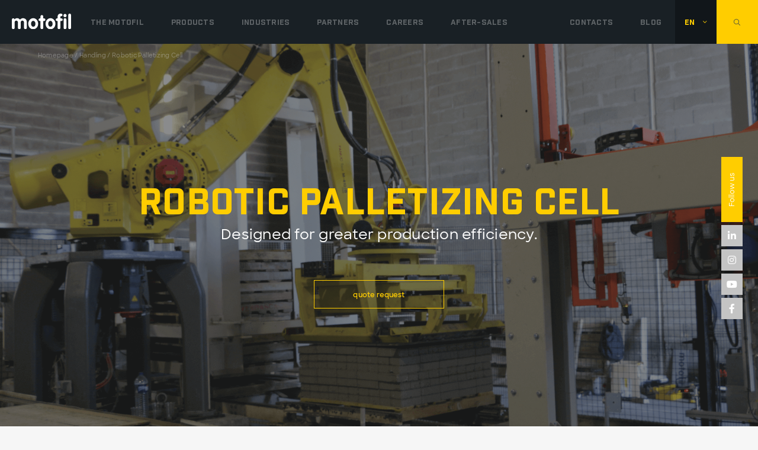

--- FILE ---
content_type: text/html; charset=UTF-8
request_url: https://www.motofil.com/en/solution/47/robotic-palletizing-cell/
body_size: 7479
content:
<!DOCTYPE html><html lang="en"><head><meta charset="utf-8"><meta http-equiv="X-UA-Compatible" content="IE=edge"><meta name="viewport" content="width=device-width, initial-scale=1.0, maximum-scale=2"><meta name="keywords" content="Consumables, Cutting, Handling, Services, Tools, Welding, Aeronautics, automotive, Metalworking, Metal Processing, Renewable Energy, Tanks, Trailers and Mobile Machinery"><meta name="description" content="Designed for the handling of parts to achieve a greater production efficiency."><meta name="copyright" content="2019"><meta name="language" content="en"><meta name="author" content="lavva . digital studio"><meta name="author-site" content="https://www.lavva.pt/"><meta name="developer" content="@alexandremmp"><meta name="designer" content="@em_banho_manel"><meta name="project-manager" content="@anasofiacastilho"><meta name="reply-to" content="hello@lavva.pt"><meta name="url" content="https://www.motofil.com/en/solution/{c2r-id}/robotic-palletizing-cell/"><meta name="identifier-URL" content="https://www.motofil.com/en/solution/{c2r-id}/robotic-palletizing-cell/"><meta name="coverage" content="Worldwide"><meta name="distribution" content="Global"><meta name="rating" content="General"><meta name="revisit-after" content="7 days"><meta name="MobileOptimized" content="320"><meta name="dc.language" content="en"><meta name="dc.source" content="https://www.motofil.com/en/solution/{c2r-id}/robotic-palletizing-cell/"><meta name="dc.relation" content="https://www.motofil.com/en/solution/{c2r-id}/robotic-palletizing-cell/"><meta name="dc.title" content="Handling Systems | Robotic Palletizing Cell"><meta name="dc.keywords" content="Consumables, Cutting, Handling, Services, Tools, Welding, Aeronautics, automotive, Metalworking, Metal Processing, Renewable Energy, Tanks, Trailers and Mobile Machinery"><meta name="dc.description" content="Designed for the handling of parts to achieve a greater production efficiency."><meta name="robots" content="index, follow"><meta property="og:title" content="Handling Systems | Robotic Palletizing Cell"><meta property="og:description" content="Designed for the handling of parts to achieve a greater production efficiency."><meta property="og:type" content="website"><meta property="og:url" content="https://www.motofil.com/en/solution/{c2r-id}/robotic-palletizing-cell/"><meta property="og:image" content="https://www.motofil.com/uploads/2019-11-26-13-23-46-Solucao-Banner.png"><meta property="og:site_name" content="Handling Systems | Robotic Palletizing Cell"><meta name="twitter:card" content="summary"><meta name="twitter:creator" content="lavva . digital studio"><meta name="twitter:title" content="Handling Systems | Robotic Palletizing Cell"><meta name="twitter:description" content="Designed for the handling of parts to achieve a greater production efficiency."><meta name="twitter:url" content="https://www.motofil.com/en/solution/{c2r-id}/robotic-palletizing-cell/"><meta name="twitter:image" content="https://www.motofil.com/uploads/2019-11-26-13-23-46-Solucao-Banner.png"><meta name="format-detection" content="telephone=no"><link rel="shortcut icon" href="/multimedia/favicon/favicon.ico" type="image/x-icon"><link rel="apple-touch-icon" href="/multimedia/favicon/apple-touch-icon.png"><link rel="apple-touch-icon" sizes="57x57" href="/multimedia/favicon/apple-touch-icon-57x57.png"><link rel="apple-touch-icon" sizes="72x72" href="/multimedia/favicon/apple-touch-icon-72x72.png"><link rel="apple-touch-icon" sizes="76x76" href="/multimedia/favicon/apple-touch-icon-76x76.png"><link rel="apple-touch-icon" sizes="114x114" href="/multimedia/favicon/apple-touch-icon-114x114.png"><link rel="apple-touch-icon" sizes="120x120" href="/multimedia/favicon/apple-touch-icon-120x120.png"><link rel="apple-touch-icon" sizes="144x144" href="/multimedia/favicon/apple-touch-icon-144x144.png"><link rel="apple-touch-icon" sizes="152x152" href="/multimedia/favicon/apple-touch-icon-152x152.png"><link rel="apple-touch-icon" sizes="180x180" href="/multimedia/favicon/apple-touch-icon-180x180.png"><title>Handling Systems | Robotic Palletizing Cell</title><script>var path = "";	var lg = "en";</script><link type="text/css" rel="stylesheet" href="/multimedia/libs/bootstrap/css/bootstrap.min.css"><link type="text/css" rel="stylesheet" href="/multimedia/libs/slick/slick.css"><link type="text/css" rel="stylesheet" href="/multimedia/libs/slick/slick-theme.css"><link rel="stylesheet" href="/multimedia/libs/fontawesome/css/all.min.css"><link type="text/css" rel="stylesheet" href="/multimedia/globals/css/style.css" media="all"><script async src="https://www.googletagmanager.com/gtag/js?id=UA-80677819-7"></script><script>window.dataLayer = window.dataLayer || [];	function gtag(){dataLayer.push(arguments);}	gtag('js', new Date());	gtag('config', 'UA-80677819-7');</script></head><body class="pg-solution overflowH"> <div class="preloader"><div class="la-cube-transition la-2x"><div></div><div></div></div></div><header id="header" class="motofil-header"><nav class="navbar navbar-expand-xl fixed-top"><a class="navbar-brand" href="/en/" aria-label="logo"><img src="/multimedia/images/logo/logo_motofil.svg" class="img-fluid" alt="logo"></a><div class="collapse navbar-collapse" id="navbarMenuContent"><ul class="navbar-nav mr-auto"><li class="nav-item"><a class="nav-link " href="/en/home/" aria-label="The Motofil">The Motofil</a></li><div class="accordion" id="submenus"><li class="nav-item"><a class="nav-link " data-toggle="collapse" href="#collapseSectors" role="button" aria-expanded="false" aria-controls="collapseSectors" aria-label="Products">Products</a><div data-parent="#submenus" class="collapse s-collapse" id="collapseSectors" style="background-image: url(/uploads/2019-06-24-16-25-57-imagebannersectors.jpg);"><div class="card card-body"><div class="mask85"></div><div class="submenu-container"><div class="submenu-inner-container"><h5>Explore our products</h5></div><div class="submenu-inner-container list-sectors"><a href="/en/welding/" class="sector-link " aria-label="Wel<br>ding">Wel<br>ding</a><a href="/en/cutting/" class="sector-link " aria-label="Cutt<br>ing">Cutt<br>ing</a><a href="/en/handling/" class="sector-link " aria-label="Hand<br>ling">Hand<br>ling</a><a href="/en/sanding-and-polishing/" class="sector-link " aria-label="Sand<br>ing">Sand<br>ing</a><a href="/en/consumables/" class="sector-link " aria-label="Consu<br>mables">Consu<br>mables</a><a href="/en/tooling/" class="sector-link " aria-label="Tool<br>ing">Tool<br>ing</a></div></div></div></div></li><li class="nav-item"><a class="nav-link " data-toggle="collapse" href="#collapseIndustries" role="button" aria-expanded="false" aria-controls="collapseIndustries" aria-label="Industries">Industries</a><div data-parent="#submenus" class="collapse s-collapse" id="collapseIndustries" style="background-image: url(/uploads/2019-06-24-16-25-57-imagebannersectors.jpg);"><div class="card card-body"><div class="mask85"></div><div class="submenu-container"><div class="submenu-inner-container"><h5>Explore our industries</h5></div><div class="submenu-inner-container list-industries"><a href="/en/aeronautics/" class="sector-link " aria-label="Aeronautics">Aeronautics</a><a href="/en/agriculture/" class="sector-link " aria-label="Agriculture">Agriculture</a><a href="/en/metalworking/" class="sector-link " aria-label="Metalworking">Metalworking</a><a href="/en/renewable-energy/" class="sector-link " aria-label="Renewable Energy">Renewable Energy</a><a href="/en/automotive/" class="sector-link " aria-label="Automotive">Automotive</a></div></div></div></div></li></div><li class="nav-item"><a class="nav-link " href="/en/partners/" aria-label="Partners">Partners</a></li><li class="nav-item"><a class="nav-link " href="/en/careers/" aria-label="Careers">Careers</a></li><li class="nav-item"><a class="nav-link " href="/en/after-sales/" aria-label="After-sales">After-sales</a></li></ul><ul class="navbar-nav"><li class="nav-item"><a class="nav-link " href="/en/contacts/" aria-label="Contacts">Contacts</a></li><li class="nav-item"><a class="nav-link " href="/en/blog/" aria-label="Blog">Blog</a></li><li class="nav-item dropdown collpase-languages-container d-languages"><a class="nav-link nav-link-lg languages" data-toggle="collapse" href="#navbarDropdown" role="button" aria-expanded="false" aria-controls="navbarDropdown"><span>en</span><span class="arrow"><i class="fal fa-angle-down"></i></span></a><div class="collapse collapse-languages" id="navbarDropdown"><a class="nav-link " href="/pt/solucao/47/celula-robotizada-de-paletizacao/" aria-label="PT">PT</a><a class="nav-link active" href="/en/solution/47/robotic-palletizing-cell/" aria-label="EN">EN</a><a class="nav-link " href="/fr/solution/47/manipulation-pavement/" aria-label="FR">FR</a><a class="nav-link " href="/es/solucion/47/celda-robotica-de-paletizado/" aria-label="ES">ES</a></div></li><li class="nav-item"><a class="nav-link search" data-toggle="modal" data-target="#modalSearch" aria-label="Search"><i class="fal fa-search"></i></a></li></ul></div><div class="btn-modal-menu" data-toggle="modal" data-target="#modalMenu"><span class="sr-only icon-bar-one">Toggle navigation</span><span class="icon-bar icon-bar-two"></span><span class="icon-bar icon-bar-three"></span></div></nav></header><div class="modal" id="modalMenu" tabindex="-1" role="dialog" aria-labelledby="modalMenuTitle" aria-hidden="true" data-backdrop="static" data-keyboard="false"><div class="modal-dialog modal-full" role="document"><div class="modal-content"><div class="modal-body"><div class="container"><div class="row"><div class="col-12"><ul class="navbar-nav"><li class="nav-item"><a class="nav-link " href="/en/about/" aria-label="The Motofil">The Motofil</a></li><li class="nav-item"><a class="nav-link " href="/en/partners/" aria-label="Partners">Partners</a></li><li class="nav-item"><a class="nav-link " data-toggle="collapse" href="#collapseSectors" role="button" aria-expanded="false" aria-controls="collapseSectors" aria-label="Products">Products</a></li><div class="collapse" id="collapseSectors"><div class="row"><div class="col-12 col-sm-12 col-md-12 col-lg"><li class="nav-item"><a class="nav-link small " href="/en/welding/" aria-label="Wel<br>ding">Wel<br>ding</a></li><li class="nav-item"><a class="nav-link small " href="/en/cutting/" aria-label="Cutt<br>ing">Cutt<br>ing</a></li><li class="nav-item"><a class="nav-link small " href="/en/handling/" aria-label="Hand<br>ling">Hand<br>ling</a></li><li class="nav-item"><a class="nav-link small " href="/en/sanding-and-polishing/" aria-label="Sand<br>ing">Sand<br>ing</a></li><li class="nav-item"><a class="nav-link small " href="/en/consumables/" aria-label="Consu<br>mables">Consu<br>mables</a></li><li class="nav-item"><a class="nav-link small " href="/en/tooling/" aria-label="Tool<br>ing">Tool<br>ing</a></li></div></div></div><li class="nav-item"><a class="nav-link " data-toggle="collapse" href="#collapseIndustries" role="button" aria-expanded="false" aria-controls="collapseIndustries">Industries</a></li><div class="collapse" id="collapseIndustries"><div class="row"><div class="col-12 col-sm-12 col-md-12 col-lg"><li class="nav-item"><a class="nav-link small " href="/en/aeronautics/" aria-label="Aeronautics">Aeronautics</a></li><li class="nav-item"><a class="nav-link small " href="/en/agriculture/" aria-label="Agriculture">Agriculture</a></li><li class="nav-item"><a class="nav-link small " href="/en/metalworking/" aria-label="Metalworking">Metalworking</a></li><li class="nav-item"><a class="nav-link small " href="/en/renewable-energy/" aria-label="Renewable Energy">Renewable Energy</a></li><li class="nav-item"><a class="nav-link small " href="/en/automotive/" aria-label="Automotive">Automotive</a></li></div></div></div><li class="nav-item"><a class="nav-link " href="/en/careers/" aria-label="Careers">Careers</a></li><li class="nav-item"><a class="nav-link " href="/en/after-sales/" aria-label="After-sales">After-sales</a></li><li class="nav-item"><a class="nav-link " href="/en/contacts/" aria-label="Contacts">Contacts</a></li><li class="nav-item"><a class="nav-link " href="/en/blog/" aria-label="Blog">Blog</a></li></ul></div></div></div></div><div class="modal-bottom"><ul class="navbar-nav"><li class="nav-item"><a class="nav-link language " href="/pt/solucao/47/celula-robotizada-de-paletizacao/" aria-label="PT">PT</a><a class="nav-link language active" href="/en/solution/47/robotic-palletizing-cell/" aria-label="EN">EN</a><a class="nav-link language " href="/fr/solution/47/manipulation-pavement/" aria-label="FR">FR</a><a class="nav-link language " href="/es/solucao/47/celda-robotica-de-paletizado/" aria-label="ES">ES</a></li></ul></div></div></div></div><div class="modal fade" id="modalSearch" tabindex="-1" role="dialog" aria-labelledby="modalSearchLabel" aria-hidden="true" data-backdrop="static" data-keyboard="false"><div class="modal-dialog modal-full" role="document"><div class="modal-content"><div class="modal-body"><form class="search-form" action="#"><div class="input-group mb-0"><input type="text" class="form-control form-control-search shadow-none" aria-label="search" aria-describedby="btn-search" placeholder="Insert keyword"><div class="input-group-append"><button class="btn btn-search shadow-none" type="submit" id="btn-search"><i class="fal fa-search"></i></button></div></div><div class="search-main-title">Texts</div><div class="searchResults"></div></form></div></div></div></div><section id="solution"><section id="banner" class="about-banner" style="background-image: url(/uploads/2019-11-26-13-23-46-Solucao-Banner.png)" title="Robotic Palletizing Cell"><p class="motofil-breadcrumb"><a href="/en/">Homepage</a><span class="divider">/</span><a href="/en/handling/">Handling</a><span class="divider">/</span>Robotic Palletizing Cell</p><div class="mask05"></div><div class="container-fluid"><div class="row"><div class="col-12"><div class="banner-container text-center"><h1 class="banner-title">Robotic Palletizing Cell</h1><p class="solution-summary">Designed for greater production efficiency.</p><a href="#about" class="btn btn-motofil yellow shadow-none padT15 link-id " role="button" aria-label="quote request">quote request</a></div></div></div></div><div class="social-links-container"><div class="social-links-follow"><p>Follow us</p></div><a href="https://www.linkedin.com/company/motofil/" class="banner-social-link" target="_blank" rel="noreferrer noopener" aria-label="linkedin"><i class="fab fa-linkedin-in"></i></a><a href="https://www.instagram.com/motofil.group/" class="banner-social-link" target="_blank" rel="noreferrer noopener" aria-label="instagram"><i class="fab fa-instagram"></i></a><a href="https://www.youtube.com/user/motofilrobotics" class="banner-social-link" target="_blank" rel="noreferrer noopener" aria-label="youtube"><i class="fab fa-youtube"></i></a><a href="https://www.facebook.com/motofil" class="banner-social-link" target="_blank" rel="noreferrer noopener" aria-label="facebook"><i class="fab fa-facebook-f"></i></a></div></section><section id="about"><div class="container-fluid"><div class="row"><div class="col-12 col-sm-12 col-md-12 col-lg-6 p-0 about-container col-lg-12"><div class="about-inner-container about-inner-container-margin"><div class="sector-name">Handling</div><h2 class="solution-name">Would you like to receive personalized information?</h2><p class="solution-summary">Fill in the following form and we will get back to you as soon as possible.</p><button type="button" class="btn btn-motofil shadow-none" data-toggle="modal" data-target=".modalRequest">quote request<i class="far fa-chevron-right"></i></button><span class="share-on">Share</span><a href="https://www.linkedin.com/shareArticle?mini=true&url=https://www.motofil.com/en/solution/47/robotic-palletizing-cell/&title=Robotic%20Palletizing%20Cell&summary=Designed for greater production efficiency..&source=Motofil" class="banner-social-link" target="_blank" rel="noreferrer noopener" aria-label="linkedin"><i class="fab fa-linkedin-in"></i></a><a href="https://www.facebook.com/sharer.php?u=https://www.motofil.com/en/solution/47/robotic-palletizing-cell/&display=popup&ref=plugin&src=share_button" class="banner-social-link" target="_blank" rel="noreferrer noopener" aria-label="facebook"><i class="fab fa-facebook-f"></i></a></div></div><div class="col-12 col-sm-12 col-md-12 col-lg-6 p-0 d-none"><div class="slideshow-solutions-container"><div class="slideshow-solutions"></div></div></div></div></div></section><section id="full-slideshow" class=""><div class="full-slideshow"><div class="full-slideshow-items"><div class="item youtube "><div class="video-background"><div class="video-foreground"><iframe class="yt-player" src="//www.youtube.com/embed/5z2wIQlbTBo?autohide=1&controls=0&enablejsapi=1&html5=1" frameborder="0" allowfullscreen></iframe></div></div></div><div class=""><div class="img" style="background-image: url(/uploads/2019-11-26-13-23-45-Solucao-Slideshow-1.jpg)"></div></div><div class=""><div class="img" style="background-image: url(/uploads/2019-11-26-13-23-45-Solucao-Slideshow-3.jpg)"></div></div><div class=""><div class="img" style="background-image: url(/uploads/2019-11-26-13-23-46-Solucao-Slideshow-4.jpg)"></div></div><div class=""><div class="img" style="background-image: url(/uploads/2019-11-26-13-23-46-Solucao-Slideshow-2.jpg)"></div></div></div><div class="event-arrows"><span class="prev arrow"><i class="fal fa-chevron-left"></i></span><span class="next arrow"><i class="fal fa-chevron-right"></i></span></div></div></section><section id="general-information" class=""><div class="container-fluid"><div class="row "><div class="col-12 col-sm-12 col-md-12 col-lg-8 offset-lg-2"><h2>General Characteristics</h2></div></div><div class="row"><div class="col-12 col-sm-12 col-md-12 col-lg-8 offset-lg-2"><div class="general-information-container"><div class="general-information-title ">Description</div><div class="general-information-inner-container"><div class="general-information-text "><p>This solution was developed for the palletization of building materials, supporting a maximum of 4000 kg per layer.<br /><br />The interface for robot operation is easy to use, allowing easy adaptation to system features.</p><p>The solution consists of a hydraulic pressure controller and palletizing sensors for greater solution efficiency.</p></div></div></div><div class="general-information-container"><div class="general-information-title d-none"></div><div class="general-information-second-inner-container"><div class="general-information-text general-information-text-bottom d-none"></div><div class="general-information-text general-information-text-bottom d-none"></div></div></div></div></div></div></section><section id="more-info"><div class="container-fluid"><div class="row"><div class="col-12 col-sm-12 col-md-12 col-lg-4 block-container p-0"><div class="block-container-slideshow"><div class="block-container-slideshow-industries"><div><div class="mask"></div><div style="background-image: url(/uploads/2019-08-27-18-04-04-Metalomecanica.jpg)" class="industry-img" title="Metalworking"><div class="industry-content"><div class="block-title">Industry</div><p class="block-name">Metalworking</p><a href="/en/metalworking/" class="btn btn-motofil padT15 yellow shadow-none" aria-label="Metalworking">Know more<i class="far fa-chevron-right"></i></a></div></div></div></div></div></div><div class="col-12 col-sm-12 col-md-12 col-lg-4 block-container block-container-middle " style="background-image: url(/uploads/2019-11-26-13-23-46-Solucao-Industria.png)" title="Handling"><div class="mask"></div><div class="block-inner-container"><div class="block-title">Product</div><h2 class="block-name">Handling</h2><a href="/en/handling/" class="btn btn-motofil padT15 yellow shadow-none" aria-label="Handling">Know more<i class="far fa-chevron-right"></i></a></div></div><div class="col-12 col-sm-12 col-md-12 col-lg-4 block-container " style="background-image: url(/uploads/2019-11-26-13-28-38-Solucoes-FT.jpg)" title="Download the technical sheet of this product for more information."><div class="mask"></div><div class="block-inner-container"><div class="block-title">Technical datasheet</div><h2 class="block-name">Know more</h2><p class="block-text">Download the technical sheet of this product for more information.</p><button type="button" class="btn btn-motofil yellow shadow-none " data-toggle="modal" data-target=".modalTechnicalSheet">download<i class="far fa-chevron-right"></i></button></div></div></div></div></section><section id="technical-data" class=""><div class="container-fluid"><div class="row"><div class="col-12 col-sm-12 col-md-12 col-lg-10 offset-lg-1"><h2 class="technical-data-title "> </h2><p class="technical-data-summary d-none"></p></div></div><div class="row d-none"><div class="col-12 col-sm-12 col-md-12 col-lg-10 offset-lg-1"><h2 class="technical-table-title d-none"></h2><div class="technical-table d-none"></div></div></div><div class="row d-none"><div class="col-12 col-sm-12 col-md-12 col-lg-10 offset-lg-1"><h2 class="technical-table-title d-none"></h2><div class="technical-table d-none"></div></div></div><div class="row d-none"><div class="col-12 col-sm-12 col-md-12 col-lg-10 offset-lg-1"><h2 class="technical-table-title d-none"></h2><div class="technical-table d-none"></div></div></div></div></section></section><div class="modal fade modalTechnicalSheet modalBothForms" tabindex="-1" role="dialog" aria-labelledby="modalTechnicalSheetLabel" aria-hidden="true" data-backdrop="static" data-keyboard="false"><div class="modal-dialog modal-middle modal-dialog-centered" role="document"><div class="modal-content"><div class="modal-header"><button type="button" class="close" data-dismiss="modal" aria-label="Close"><span aria-hidden="true">&times;</span></button></div><div class="modal-body form-container"><p class="cat-form-title">Robotic Palletizing Cell</p><h2 class="art-form-title">Information request</h2><form id="form_technical_sheet" name="modal-contact-form" method="post" action="" onsubmit="window.open('https://www.motofil.com/uploads/2020-05-07-23-14-30-MetalFabrication.pdf', 'Robotic Palletizing Cell', '_blank')"><div class="parent-contact"><input type="text" name="name" id="nameTS" class="form-control input-contact shadow-none needeed" autocomplete="off" placeholder="Name*" required></div><div class="parent-contact"><input type="text" name="company" id="companyTS" class="form-control input-contact shadow-none needeed" autocomplete="off" placeholder="Company*" required></div><div class="parent-contact"><input type="number" name="phone" id="phoneTS" class="form-control input-contact shadow-none" autocomplete="off" placeholder="Phone*" required></div><div class="parent-contact"><input type="email" name="email" id="emailTS" class="form-control input-contact shadow-none needeed" autocomplete="off" placeholder="Email*" required></div><p class="mandatory-fields">*Required field.</p><fieldset class="terms"><label class="radio-button"><input type="radio" class="radio-button__input" name="terms" required><span class="radio-button__control"></span><span class="radio-button__label"><p>Pursuant to and for the purposes of EU regulation 2016/679, I declared that I have read the <a href="/en/legal-terms/">Privacy Police</a> for the processing of my personal data.</p></span></label></fieldset><button type="submit" name="submit" id="submitTS" class="btn btn-motofil shadow-none">submit<i class="far fa-chevron-right"></i></form></div></div></div></div><div class="modal fade modalRequest modalBothForms" tabindex="-1" role="dialog" aria-labelledby="modalRequestLabel" aria-hidden="true" data-backdrop="static" data-keyboard="false"><div class="modal-dialog modal-middle modal-dialog-centered" role="document"><div class="modal-content"><div class="modal-header"><button type="button" class="close" data-dismiss="modal" aria-label="Close"><span aria-hidden="true">&times;</span></button></div><div class="modal-body form-container"><p class="cat-form-title">Robotic Palletizing Cell</p><h2 class="art-form-title">Information request</h2><form id="form-motofil-solution" name="modal-contact-form" method="post" action="" onsubmit="modalCenter('https://www.motofil.com/en/solution-success/','Robotic Palletizing Cell', '800', '500');"><div class="parent-contact"><input type="text" name="name" id="name" class="form-control input-contact shadow-none needeed" autocomplete="off" placeholder="Name*" required></div><div class="parent-contact"><input type="text" name="company" id="company" class="form-control input-contact shadow-none needeed" autocomplete="off" placeholder="Company*" required></div><div class="parent-contact"><input type="text" name="type-company" id="type-company" class="form-control input-contact shadow-none needeed" autocomplete="off" placeholder="Company Product Types*" required></div><div class="parent-contact"><input type="text" name="address" id="address" class="form-control input-contact shadow-none needeed" autocomplete="off" placeholder="Address*" required></div><div class="parent-contact"><input type="text" name="country" id="country" class="form-control input-contact shadow-none needeed" autocomplete="off" placeholder="Country*" required></div><div class="parent-contact"><input type="number" name="phone" id="phone" class="form-control input-contact shadow-none" autocomplete="off" placeholder="Phone*" required></div><div class="parent-contact"><input type="email" name="email" id="email" class="form-control input-contact shadow-none needeed" autocomplete="off" placeholder="Email*" required></div><div class="parent-contact"><input type="text" name="product" id="product" class="form-control input-contact shadow-none needeed" autocomplete="off" placeholder="Robotic Palletizing Cell*" value="Robotic Palletizing Cell" readonly></div><div class="parent-contact"><input type="text" name="application" id="application" class="form-control input-contact shadow-none needeed" autocomplete="off" placeholder="Application*" required></div><div class="parent-contact parent-contact-message"><textarea rows="1" name="message" id="message" class="form-control input-contact shadow-none needeed" placeholder="Message*" required></textarea></div><p class="mandatory-fields">*Required field.</p><fieldset class="terms"><label class="radio-button"><input type="radio" class="radio-button__input" name="terms" required><span class="radio-button__control"></span><span class="radio-button__label"><p>Pursuant to and for the purposes of EU regulation 2016/679, I declared that I have read the <a href="/en/legal-terms/">Privacy Police</a> for the processing of my personal data.</p></span></label></fieldset><button type="submit" name="submit" id="submit" class="btn btn-motofil shadow-none">submit<i class="far fa-chevron-right"></i></button></form></div></div></div></div><section class="newsletter text-center"><div class="container"><div class="row"><div class="col-12"><p class="newsletter-title">Newsletter</p></div><div class="col-12"><p class="newsletter-latest-news">Stay updated to latest news</p></div><div class="col-12"><div id="mc_embed_signup"><style>#mce-error-response {	margin-top: 20px !important;	margin-bottom: 40px !important;	width: 768px !important;	margin-left: auto !important;	margin-right: auto !important;	font-size: 14px !important;	}	#mce-success-response {	margin-top: 20px !important;	margin-bottom: 40px !important;	width: 768px !important;	margin-left: auto !important;	margin-right: auto !important;	color: #324048 !important;	font-size: 14px !important;	}</style><form action="https://motofil.us20.list-manage.com/subscribe/post?u=e5a12b1e6a44664b5ee9ab097&amp;id=7079182095" method="post" id="mc-embedded-subscribe-form" name="mc-embedded-subscribe-form" class="validate" target="_blank" novalidate><div id="mc_embed_signup_scroll"><div class="form-group mb-0 mc-field-group"><input type="email" value="" name="EMAIL" class="form-control form-control-newsletter shadow-none required" placeholder="Your email here" id="mce-EMAIL"></div><div id="mergeRow-gdpr" class="mergeRow gdpr-mergeRow content__gdprBlock mc-field-group"><div class="content__gdpr"><fieldset class="terms terms-newsletter mc_fieldset gdprRequired mc-field-group" name="interestgroup_field"><label class="radio-button checkbox subfield" for="gdpr_31997"><input type="radio" id="gdpr_31997" name="gdpr[31997]" value="Y" class="av-checkbox radio-button__input" required><span class="radio-button__control"></span><span class="radio-button__label"><p>Pursuant to and for the purposes of EU regulation 2016/679, I declared that I have read the <a href="/en/legal-terms/">Privacy Police</a> for the processing of my personal data.</p></span></label></fieldset></div></div><div id="mce-responses" class="clear"><div class="response" id="mce-error-response" style="display:none"></div><div class="response" id="mce-success-response" style="display:none"></div></div><div style="position: absolute; left: -5000px;" aria-hidden="true"><input type="text" name="b_e5a12b1e6a44664b5ee9ab097_7079182095" tabindex="-1" value=""></div><div class="clear d-block"><button type="submit" name="subscribe" id="mc-embedded-subscribe" class="btn btn-motofil btn-newsletter ">send<i class="far fa-chevron-right"></i></button></div></div></form></div><script type='text/javascript' src='/multimedia/libs/mc-validate/js/mc-validate.min.js'></script><script type='text/javascript'>(function($) {window.fnames = new Array(); window.ftypes = new Array();fnames[0]='	EMAIL ';ftypes[0]='	email ';fnames[1]='	FNAME ';ftypes[1]='	text ';fnames[2]='	LNAME ';ftypes[2]='	text ';fnames[3]='	ADDRESS ';ftypes[3]='	address ';fnames[4]='	PHONE ';ftypes[4]='	phone ';fnames[5]='	BIRTHDAY ';ftypes[5]='	birthday ';	}(jQuery));	$.extend($.validator.messages, {	required: "Required field.",	email: "Please enter a valid email address."	});	var $mcj = jQuery.noConflict(true);</script></div></div></div></section><footer><div class="container-fluid"><div class="row"><div class="col-12 col-sm-12 col-md-12 col-lg-3 col-xl-2"><div class="footer-logo"><a href="/en/" class="link-id"><img src="/multimedia/images/logo/logo_motofil.svg" class="img-fluid" alt="logo"></a></div></div><div class="col-12 col-sm-12 col-md-12 col-lg-8 col-xl-9"><div class="row"><div class="col-12 col-sm-4 col-md-4 col-custom-lg"><div class="footer-menu-parent-link"><a href="/en/about/" class="footer-menu-link" aria-label="The Motofil">The Motofil</a><a href="/en/about/#history" class="footer-menu-inner-link link-id" aria-label="History">History</a><a href="/en/about/#catalog" class="footer-menu-inner-link link-id" aria-label="Catalog">Catalog</a></div></div><div class="col-12 col-sm-4 col-md-4 col-custom-lg"><div class="footer-menu-parent-link"><a href="/en/partners/" class="footer-menu-link" aria-label="Partners">Partners</a><a href="/en/partners/#searching" class="footer-menu-inner-link link-id" aria-label="Join us">Join us</a></div></div><div class="col-12 col-sm-4 col-md-4 col-custom-lg"><div class="footer-menu-parent-link"><a href="#" onclick="return false;" class="footer-menu-link" aria-label="Products">Products</a><a href="/en/welding/" class="footer-menu-inner-link" aria-label="Wel<br>ding">Wel<br>ding</a><a href="/en/cutting/" class="footer-menu-inner-link" aria-label="Cutt<br>ing">Cutt<br>ing</a><a href="/en/handling/" class="footer-menu-inner-link" aria-label="Hand<br>ling">Hand<br>ling</a><a href="/en/sanding-and-polishing/" class="footer-menu-inner-link" aria-label="Sand<br>ing">Sand<br>ing</a><a href="/en/consumables/" class="footer-menu-inner-link" aria-label="Consu<br>mables">Consu<br>mables</a><a href="/en/tooling/" class="footer-menu-inner-link" aria-label="Tool<br>ing">Tool<br>ing</a></div></div><div class="col-12 col-sm-4 col-md-4 col-custom-lg"><div class="footer-menu-parent-link"><a href="#" onclick="return false;" class="footer-menu-link" aria-label="Industries">Industries</a><a href="/en/aeronautics/" class="footer-menu-inner-link" aria-label="Aeronautics">Aeronautics</a><a href="/en/agriculture/" class="footer-menu-inner-link" aria-label="Agriculture">Agriculture</a><a href="/en/metalworking/" class="footer-menu-inner-link" aria-label="Metalworking">Metalworking</a><a href="/en/renewable-energy/" class="footer-menu-inner-link" aria-label="Renewable Energy">Renewable Energy</a><a href="/en/automotive/" class="footer-menu-inner-link" aria-label="Automotive">Automotive</a></div></div><div class="col-12 col-sm-4 col-md-4 col-custom-lg"><div class="footer-menu-parent-link"><a href="/en/contacts/" class="footer-menu-link" aria-label="{c2r-lg-metal-contacts}">Contacts</a></div></div><div class="col-12 col-sm-4 col-md-4 col-custom-lg"><div class="footer-menu-parent-link"><a href="/en/blog/" class="footer-menu-link" aria-label="Blog">Blog</a></div></div><div class="col-12 col-sm-4 col-md-4 col-custom-lg"><div class="footer-menu-parent-link"><a href="/en/careers/" class="footer-menu-link" aria-label="Careers">Careers</a></div></div><div class="col-12 col-sm-4 col-md-4 col-custom-lg"><div class="footer-menu-parent-link"><a href="/en/after-sales/" class="footer-menu-link" aria-label="After-sales">After-sales</a></div></div><div class="col-12 col-sm-4 col-md-4 col-custom-lg"><div class="footer-menu-parent-link"><a href="https://motofil.com/en/consumables/" class="footer-menu-link" aria-label="Motomig">Motomig</a></div></div></div></div></div><div class="location"><div class="row"><div class="col-12 col-sm-12 col-md-8 offset-md-2"><div class="row"><div class="col-12 col-sm-6 col-md-6 col-lg"><div class="location-parent"><div class="location-title">Motofil (Headquarters)</div><div class="location-content">Rua Tomé Barros Queirós, n.º 135 Zona Ind. das Ervosas apt. 50 3830 - 252 Ilhavo, Portugal</div><div class="location-links"><a href="tel:+351 234 320 900" class="" aria-label="+351 234 320 900">+351 234 320 900</a><a href="mailto:geral@motofil.com" aria-label="geral@motofil.com">geral@motofil.com</a></div></div></div><div class="col-12 col-sm-6 col-md-6 col-lg"><div class="location-parent"><div class="location-title">Motofil Brasil</div><div class="location-content">Rod. Geraldo Scavone, 2300 C.Califórnia Center, Galpão 05 12305-490 Jacarei - SP, Brazil</div><div class="location-links"><a href="tel:+55 1239 581 701" class="" aria-label="+55 1239 581 701">+55 1239 581 701</a><a href="mailto:comercial@motofil.com.br" aria-label="comercial@motofil.com.br">comercial@motofil.com.br</a></div></div></div><div class="col-12 col-sm-6 col-md-6 col-lg"><div class="location-parent"><div class="location-title">Motofil México</div><div class="location-content">Poligono Empresarial Santa Rosa de Jauregui C.P. 76220 Santa Rosa Jauregui Queretaro, Mexico</div><div class="location-links"><a href="tel:+52 1 446 138 6868" class="" aria-label="+52 1 446 138 6868">+52 1 446 138 6868</a><a href="mailto:geral@motofil.com" aria-label="geral@motofil.com">geral@motofil.com</a></div></div></div><div class="col-12 col-sm-6 col-md-6 col-lg"><div class="location-parent"><div class="location-title">Motofil Ibérica</div><div class="location-content">C/ Pau Miralda, 59 Pol. Ind. Bufalvent 08240 Manresa, Barcelona, Spain</div><div class="location-links"><a href="tel:+34 937 992 811" class="" aria-label="+34 937 992 811">+34 937 992 811</a><a href="mailto:geral@motofil.com" aria-label="geral@motofil.com">geral@motofil.com</a></div></div></div><div class="col-12 col-sm-6 col-md-6 col-lg"><div class="location-parent"><div class="location-title">Motofil Robotique France</div><div class="location-content">7 Rdpt Auguste Colonna 42160 Andrézieux-Bouthéon, France</div><div class="location-links"><a href="tel:+33 7 87 23 16 25" class="" aria-label="+33 7 87 23 16 25">+33 7 87 23 16 25</a><a href="mailto:geral@motofil.com" aria-label="geral@motofil.com">geral@motofil.com</a></div></div></div></div></div></div></div><div class="footer-final"><div class="row"><div class="col-12 col-sm d-flex align-items-center"><div class="footer-left-content"><div class="left-title">Motofil</div><div class="left-text"><p>Where Industry Meets Endless Possibilities</p></div></div></div><div class="col-12 col-sm d-flex align-items-center externalLinks"><div><a href="/en/qas-policy/" class="footer-menu-inner-link" aria-label="QAS Policy">QAS Policy</a></div><div><a href="/en/legal-terms/" class="footer-menu-inner-link" aria-label="Legal terms">Legal terms</a></div><div><a href="/en/{c2r-translated-funded-projects}/" class="footer-menu-inner-link" aria-label="{c2r-lg-funded-projects}">{c2r-lg-funded-projects}</a></div><div><a href="https://web.mail.ptempresas.pt" class="footer-menu-inner-link" target="_blank" rel="noreferrer noopener" aria-label="Webmail">Webmail</a></div></div><div class="col-12 col-sm-12 col-md-12 col-lg-8 col-xl-7"><div class="row"><div class="col-12 col-sm-12 col-md-7 col-lg align-center"><a href="" target="_blank" class="logos-link-pdf" aria-label="Portugal2020"><img src="/uploads/2025-07-23-18-15-14-mtf-training-academy-02-02.png" class="img-fluid logos-link-img" alt="Portugal2020"></a></div><div class="col-12 col-sm-12 col-md-5 col-lg d-flex align-items-center justify-content-center"><a href="https://www.linkedin.com/company/motofil/" class="social-link" target="_blank" rel="noreferrer noopener" aria-label="linkedin"><i class="fab fa-linkedin-in"></i></a><a href="https://www.instagram.com/motofil.group/" class="social-link" target="_blank" rel="noreferrer noopener" aria-label="instagram"><i class="fab fa-instagram"></i></a><a href="https://www.youtube.com/user/motofilrobotics" class="social-link" target="_blank" rel="noreferrer noopener" aria-label="youtube"><i class="fab fa-youtube"></i></a><a href="https://www.facebook.com/motofil" class="social-link" target="_blank" rel="noreferrer noopener" aria-label="facebook"><i class="fab fa-facebook-f"></i></a></div></div></div></div></div><div class="copyright"><div class="row"><div class="col-12 col-sm-12 col-md copyright-sitename"><p>2026 Motofil . All rights reserved</p></div><div class="col-12 col-sm-12 col-md copyright-lavva"><a href="https://lavva.pt/" target="_blank" rel="noreferrer noopener" aria-label="lavva . digital studio">lavva</a></div></div></div></div></footer><script type="text/javascript" defer src="/multimedia/libs/jquery/jquery.min.js"></script><script defer src="https://www.google.com/recaptcha/api.js?hl=en"></script><script type="text/javascript" defer src="/multimedia/libs/jquery-ui/js/jquery-ui.min.js"></script><script type="text/javascript" defer src="/multimedia/libs/bootstrap/js/bootstrap.min.js"></script><script type="text/javascript" defer src="/multimedia/libs/popper/popper.min.js"></script><script type="text/javascript" defer src="/multimedia/libs/slick/slick.min.js"></script><script type="text/javascript" id="hs-script-loader" async defer src="//js.hs-scripts.com/4075393.js"></script><script type="text/javascript" defer src="/multimedia/globals/js/script.js"></script></body></html>

--- FILE ---
content_type: text/html; charset=UTF-8
request_url: https://www.motofil.com/en/api/undefined/getSingleNews/
body_size: 6
content:
{"date":"01 january 1970","last":{"status":false},"unique":{"status":false},"oldest":{"status":true},"next_id":"34","previous_id":""}

--- FILE ---
content_type: text/css
request_url: https://www.motofil.com/multimedia/globals/css/style.css
body_size: 17444
content:
@font-face {font-family: Sharp-Sans;font-style: normal;font-weight: 700;font-display: swap;src: url(../../fonts/sharp-sans/SharpSans-Bold.woff2), url(../../fonts/sharp-sans/SharpSans-Bold.woff) }@font-face {font-family: Sharp-Sans;font-style: normal;font-weight: 600;font-display: swap;src: url(../../fonts/sharp-sans/SharpSans-Semibold.woff2), url(../../fonts/sharp-sans/SharpSans-Semibold.woff) }@font-face {font-family: Sharp-Sans;font-style: normal;font-weight: 500;font-display: swap;src: url(../../fonts/sharp-sans/SharpSans-Medium.woff2), url(../../fonts/sharp-sans/SharpSans-Medium.woff) }@font-face {font-family: "Industry Inc";font-weight: base;font-display: swap;src: url(../../fonts/industry-inc/IndustryInc-Base.woff2), url(../../fonts/industry-inc/IndustryInc-Base.woff) }body, html {background-color: #f6f6f6;font-family: Sharp-Sans;font-weight: 400 }h1, h2, h3, h4, h5, h6 {margin: 0 }.no-transform {transform: translateY(0) !important }.overflowH {overflow: hidden }.overflowA {overflow: auto }.preloader {position: fixed;top: 0;left: 0;width: 100%;height: 100%;z-index: 99999;display: -webkit-flex;display: -ms-flexbox;display: flex;-webkit-flex-flow: row nowrap;-ms-flex-flow: row nowrap;flex-flow: row nowrap;-webkit-align-items: center;-ms-flex-align: center;align-items: center;background: none repeat scroll 0 0 #ffcd00 }.la-cube-transition, .la-cube-transition>div {position: relative;z-index: 999999;-webkit-box-sizing: border-box;-moz-box-sizing: border-box;box-sizing: border-box }.la-cube-transition {margin: auto;display: block;font-size: 0;color: #fff }.la-cube-transition.la-dark {color: #333 }.la-cube-transition>div {display: inline-block;float: none;background-color: currentColor;border: 0 solid currentColor }.la-cube-transition {width: 32px;height: 32px }.la-cube-transition>div {position: absolute;top: 0;left: 0;width: 14px;height: 14px;margin-top: -7px;margin-left: -7px;border-radius: 0;-webkit-animation: cube-transition 1.6s 0s infinite ease-in-out;-moz-animation: cube-transition 1.6s 0s infinite ease-in-out;-o-animation: cube-transition 1.6s 0s infinite ease-in-out;animation: cube-transition 1.6s 0s infinite ease-in-out }.la-cube-transition>div:last-child {-webkit-animation-delay: -.8s;-moz-animation-delay: -.8s;-o-animation-delay: -.8s;animation-delay: -.8s }.la-cube-transition.la-sm {width: 16px;height: 16px }.la-cube-transition.la-sm>div {width: 6px;height: 6px;margin-top: -3px;margin-left: -3px }.la-cube-transition.la-2x {width: 64px;height: 64px }.la-cube-transition.la-2x>div {width: 28px;height: 28px;margin-top: -14px;margin-left: -14px }.la-cube-transition.la-3x {width: 96px;height: 96px }.la-cube-transition.la-3x>div {width: 42px;height: 42px;margin-top: -21px;margin-left: -21px }@-webkit-keyframes cube-transition {25% {top: 0;left: 100%;-webkit-transform: scale(.5) rotate(-90deg);transform: scale(.5) rotate(-90deg) }50% {top: 100%;left: 100%;-webkit-transform: scale(1) rotate(-180deg);transform: scale(1) rotate(-180deg) }75% {top: 100%;left: 0;-webkit-transform: scale(.5) rotate(-270deg);transform: scale(.5) rotate(-270deg) }100% {top: 0;left: 0;-webkit-transform: scale(1) rotate(-360deg);transform: scale(1) rotate(-360deg) }}@-moz-keyframes cube-transition {25% {top: 0;left: 100%;-moz-transform: scale(.5) rotate(-90deg);transform: scale(.5) rotate(-90deg) }50% {top: 100%;left: 100%;-moz-transform: scale(1) rotate(-180deg);transform: scale(1) rotate(-180deg) }75% {top: 100%;left: 0;-moz-transform: scale(.5) rotate(-270deg);transform: scale(.5) rotate(-270deg) }100% {top: 0;left: 0;-moz-transform: scale(1) rotate(-360deg);transform: scale(1) rotate(-360deg) }}@-o-keyframes cube-transition {25% {top: 0;left: 100%;-o-transform: scale(.5) rotate(-90deg);transform: scale(.5) rotate(-90deg) }50% {top: 100%;left: 100%;-o-transform: scale(1) rotate(-180deg);transform: scale(1) rotate(-180deg) }75% {top: 100%;left: 0;-o-transform: scale(.5) rotate(-270deg);transform: scale(.5) rotate(-270deg) }100% {top: 0;left: 0;-o-transform: scale(1) rotate(-360deg);transform: scale(1) rotate(-360deg) }}@keyframes cube-transition {25% {top: 0;left: 100%;-webkit-transform: scale(.5) rotate(-90deg);-moz-transform: scale(.5) rotate(-90deg);-o-transform: scale(.5) rotate(-90deg);transform: scale(.5) rotate(-90deg) }50% {top: 100%;left: 100%;-webkit-transform: scale(1) rotate(-180deg);-moz-transform: scale(1) rotate(-180deg);-o-transform: scale(1) rotate(-180deg);transform: scale(1) rotate(-180deg) }75% {top: 100%;left: 0;-webkit-transform: scale(.5) rotate(-270deg);-moz-transform: scale(.5) rotate(-270deg);-o-transform: scale(.5) rotate(-270deg);transform: scale(.5) rotate(-270deg) }100% {top: 0;left: 0;-webkit-transform: scale(1) rotate(-360deg);-moz-transform: scale(1) rotate(-360deg);-o-transform: scale(1) rotate(-360deg);transform: scale(1) rotate(-360deg) }}a, button {transition: all ease .5s;text-decoration: none;outline: 0;box-shadow: none;-webkit-box-shadow: none }a:focus, a:hover, button:focus, button:hover {transition: all ease .5s;text-decoration: none;outline: 0;box-shadow: none;-webkit-box-shadow: none }img {max-width: 100%;user-select: none;-webkit-user-select: none;-moz-user-select: none;-ms-user-select: none;-webkit-user-drag: none;-khtml-user-drag: none;-moz-user-drag: none;-o-user-drag: none;user-drag: none }input:-webkit-autofill, input:-webkit-autofill:active, input:-webkit-autofill:focus, input:-webkit-autofill:hover {transition: background-color 5000s ease-in-out 0s;-webkit-text-fill-color: #000 }input[type=number]::-webkit-inner-spin-button, input[type=number]::-webkit-outer-spin-button {-webkit-appearance: none;margin: 0 }.white {color: #fff }.yellow {color: #ffcd00 }.ellipsis {white-space: nowrap;overflow: hidden }.ellipsis.multiline {white-space: normal }.marB7 {margin-bottom: 7px }.marTB25 {margin-top: 30px !important;margin-bottom: 60px }.marGin {margin-top: 60px;height: 55px }.inactive {pointer-events: none;cursor: default }.terms.terms-newsletter {width: 764px;margin: auto;text-align: left }body #mce-error-response {width: 100% !important }body #mce-success-response {width: 100% !important }body.form-message {display: flex;align-items: center;justify-content: center;height: 100vh;width: 100%;background-color: #324048;color: #fff }.terms .radio-button {cursor: pointer }.terms input[type=radio] {box-sizing: border-box;padding: 0;font-size: 1rem;line-height: 1.5;padding: 11px 23px;border: 1px solid rgba(0, 0, 0, .15);border-radius: 0;outline: 0;background-color: transparent;opacity: 0;position: absolute }.terms .radio-button__control {position: relative;display: inline-block;width: 20px;height: 20px;margin-top: 4.5px;margin-right: 12px;vertical-align: middle;background-color: inherit;color: #b4bdc3;border: 1px solid #324048;vertical-align: bottom;transform: scale(1);float: left }.terms .radio-button__input:checked+.radio-button__control:after {content: "";display: block;position: absolute;top: 4px;left: 4px;width: 10px;height: 10px;background-color: rgba(50, 64, 72, .5) }.terms .radio-button .radio-button__label {color: #324048;font-family: Sharp-Sans;font-size: 11px;font-weight: 500;letter-spacing: .25px;line-height: 18px }.terms a {color: #324048;text-decoration: underline }.motofil-breadcrumb {position: relative;z-index: 999;color: rgba(196, 196, 196, .5);font-family: Sharp-Sans;font-size: 10px;font-weight: 500;text-transform: capitalize;letter-spacing: .23px;line-height: 24px;padding-top: 8px;margin-left: 64px;margin-bottom: 0 }.motofil-breadcrumb a {color: rgba(196, 196, 196, .5) }.motofil-breadcrumb a:hover {text-decoration: underline }.motofil-breadcrumb .divider {margin-left: 2.5px;margin-right: 2.5px }.btn-modal-menu {display: inline-block;width: 38px;height: 30px;background-color: transparent;margin-right: 30px;cursor: pointer;transition: all ease .6s }.btn-modal-menu .icon-bar {height: 2px;background-color: #fff;display: block }.btn-modal-menu .icon-bar-one {position: relative;height: 2px;background-color: #fff;display: block;width: 80%;margin: 5px 0 5px auto;transition-duration: .4s;transition-property: width }.btn-modal-menu .icon-bar-two {width: 80%;margin: 5px 10px 5px auto;transition-duration: .4s;transition-property: width }.btn-modal-menu .icon-bar-three {width: 40%;margin: 5px 14px 5px auto;transition-duration: .4s;transition-property: width }.btn.btn-motofil {background-color: transparent;height: 48px;min-width: 175px;border: 1px solid #324048;color: #324048;font-family: Sharp-Sans;font-size: 12px;font-weight: 600;letter-spacing: .17px;line-height: 18px;border-radius: 0;text-transform: lowercase;text-align: left;padding-left: 29px;padding-right: 29px;cursor: pointer;box-shadow: none }.btn.btn-motofil:hover {background-color: #324048;color: #c4c4c4 }.btn.btn-motofil.uppercase {text-transform: inherit;text-align: center;width: 170px;box-shadow: none }.btn.btn-motofil.yellow {background-color: transparent;border: 1px solid #ffcd00;color: #ffcd00;margin-top: 60px;box-shadow: none }.btn.btn-motofil.yellow:hover {background-color: #ffcd00;border: 1px solid #ffcd00;color: #324048 !important }.btn.btn-motofil.yellowBg {background-color: #ffcd00;border: 1px solid #ffcd00;color: #fff;box-shadow: none }.btn.btn-motofil.yellowBg:hover {color: #324048 }.btn.btn-motofil .fa-chevron-right {color: #324048;float: right;padding-top: 3px;transition: all ease .5s }.btn.btn-motofil .fa-chevron-left {padding-right: 41px;transition: all ease .5s }.btn.btn-motofil:hover .fa-chevron-right {color: #c4c4c4;transition: all ease .5s }.btn.btn-motofil.yellowBg .fa-chevron-right {color: #fff;transition: all ease .5s }.btn.btn-motofil.yellow .fa-chevron-right {color: #ffcd00;transition: all ease .5s }.btn.btn-motofil.yellow:hover .fa-chevron-right {color: #324048 !important;transition: all ease .5s }.btn.btn-motofil.yellowBg:hover .fa-chevron-right {color: #324048;transition: all ease .5s }.map-container {position: relative;height: 100% }#map {position: absolute;top: 0;left: 0;right: 0;bottom: 0;width: 100%;height: 100% }body .modal-backdrop {height: calc(100vh - 90px);margin-top: 90px }body .modal-backdrop.show {opacity: 0 }body.modal-open {overflow: hidden !important }body.modal-open .modal {height: calc(100vh - calc(50px + (90 - 50) * ((100vw - 320px)/ (1920 - 320))));margin-top: calc(50px + (90 - 50) * ((100vw - 320px)/ (1920 - 320))) }body.modal-open .modal.modalBothForms {background-color: rgba(255, 205, 0, .8) }.modal {padding: 0 !important }.modal .modal-full {min-width: 100%;margin: 0 }#modalSearch .modal-full .modal-content {background-color: rgba(255, 205, 0, .8) }.modal .modal-full .modal-content {min-height: calc(100vh - calc(50px + (90 - 50) * ((100vw - 320px)/ (1920 - 320))));border-radius: 0;border: none;box-shadow: none }.modal .modal-full .modal-content .modal-body {padding: 0;margin-left: 125px;margin-right: 125px;margin-top: calc(15px + (85 - 15) * ((100vw - 320px)/ (1920 - 320)));margin-bottom: calc(15px + (85 - 15) * ((100vw - 320px)/ (1920 - 320))) }.form-control.form-control-search {background-color: transparent;color: #192025;font-family: Sharp-Sans;font-size: 18px;font-weight: 500;letter-spacing: .25px;line-height: 18px;border: 0;border-bottom: 1px solid #192025;border-radius: 0;text-align: left }.form-control.form-control-search::placeholder {color: #192025 }.padT1 {padding-top: 1px }.padT15 {padding-top: 15px }.container-section {background: linear-gradient(90deg, rgba(196, 196, 196, .3) 1px, transparent 1px) 1px 0, #fff;background-size: 200px 1px;background-position: center }.location {margin-top: 57px }.location-parent {max-width: 205px;margin-right: auto }.location-parent .location-title {color: rgba(255, 255, 255, .5);font-family: Sharp-Sans;font-size: 12px;font-weight: 700;letter-spacing: .25px;line-height: 18px;text-transform: uppercase;margin-bottom: 0 }.location-parent .location-links {margin-top: 20px }.location-parent .location-content, .location-parent .location-links a {display: block;color: rgba(255, 255, 255, .5);font-family: Sharp-Sans;font-size: 12px;font-weight: 400;letter-spacing: .25px;line-height: 18px }.location-parent .location-links a:hover {color: #fff }.pg-home .home .mask {display: none;position: fixed;top: 0;bottom: 0;right: 0;left: 0;background-color: rgba(80, 80, 80, .59);z-index: 1055 }body div.cookies {display: none }body.motofil div.cookies {position: absolute;border-radius: 2px;max-width: 614px;top: 0;bottom: 0;left: 0;background-color: #ffcd00;display: block;padding-left: 118px;padding-right: 118px;z-index: 1056 }body.motofil .logo-cookies {width: 99px;margin-top: 180px;margin-bottom: 66px }div.cookies .title-cookies {color: #324048;font-family: "Industry Inc";font-size: 42px;letter-spacing: .25px;line-height: 48px;margin-bottom: 76px }div.cookies .text-cookies {margin-bottom: 49px }div.cookies .text-cookies p {max-width: 372px;color: #324048;font-family: Sharp-Sans;font-size: 12px;font-weight: 500;line-height: 18px }div.cookies .text-cookies p a {font-style: italic;color: #324048 }#modalMenu .modal-full .modal-content {background-color: #192025 }#modalMenu .modal-dialog .modal-content .modal-body {display: flex;align-items: center;justify-content: center }#modalMenu .modal-dialog .modal-content .modal-bottom {margin-bottom: 20px }#modalMenu .modal-dialog .modal-body .navbar-nav .nav-item, #modalMenu .modal-dialog .modal-bottom .navbar-nav .nav-item {display: block;text-align: center }#modalMenu .modal-dialog .navbar-nav .nav-item .nav-link {display: inline-block;color: rgba(255, 255, 255, .5);font-family: "Industry Inc";font-size: 45px;letter-spacing: .25px;line-height: 51px;text-transform: uppercase;-moz-user-select: none;-webkit-user-select: none;-ms-user-select: none;user-select: none }#modalMenu .modal-dialog .navbar-nav .nav-item .nav-link.small {color: rgba(255, 255, 255, .3);font-size: 25px;line-height: 31px }#modalMenu .modal-dialog .modal-bottom .navbar-nav .nav-item .nav-link.language.active, #modalMenu .modal-dialog .modal-bottom .navbar-nav .nav-item .nav-link.language:hover, #modalMenu .modal-dialog .navbar-nav .nav-item .nav-link.active, #modalMenu .modal-dialog .navbar-nav .nav-item .nav-link:hover {color: #ffcd00 }#modalMenu .modal-dialog .modal-bottom .navbar-nav .nav-item .nav-link.language {display: inline-block;color: rgba(255, 255, 255, .5);font-family: "Industry Inc";font-size: 22px;letter-spacing: .25px;line-height: 28px;text-transform: uppercase;margin: 0 10px }#about-us {position: relative;width: 100%;min-height: 100%;top: 0;left: 0;background-color: #ffcd00 }#about-us .about-container {text-align: center }#about-us .about-container .cat-about-us {color: #324048;font-family: Sharp-Sans;font-size: 10px;font-weight: 700;letter-spacing: 1.5px;line-height: 18px;text-transform: uppercase;margin-top: calc(44px + (114 - 44) * ((100vw - 320px)/ (1920 - 320)));margin-bottom: calc(26px + (56 - 26) * ((100vw - 320px)/ (1920 - 320))) }#about-us .about-container h2 {max-width: 784px;margin: auto;color: #324048;font-family: "Industry Inc";font-size: 42px;letter-spacing: .25px;line-height: 48px;margin-bottom: 59px;-webkit-hyphens: auto;-moz-hyphens: auto;-ms-hyphens: auto;hyphens: auto }#about-us .about-container p {max-width: 764px;margin: auto;margin-bottom: 20px;color: #324048;font-family: Sharp-Sans;font-size: 18px;font-weight: 400;letter-spacing: .25px;line-height: 30px;-webkit-hyphens: auto;-moz-hyphens: auto;-ms-hyphens: auto;hyphens: auto }#about-us .about-container-content .about-img-left {height: 235px;width: 235px;position: fixed;top: 50%;left: 0;transform: translate(-50%, -50%) }#about-us .about-container-content .about-img-left img {position: fixed;height: 235px;width: 235px }#about-us .about-container-content .about-img-right {height: 235px;width: 235px;position: fixed;top: 0;right: 50px;transform: translate(0, 38%) }#about-us .about-container-content .about-img-right img {position: fixed;height: 235px;width: 235px }#about-us .three-elements-container {margin-top: calc(40px + (120 - 40) * ((100vw - 320px)/ (1920 - 320)));margin-bottom: calc(40px + (143 - 40) * ((100vw - 320px)/ (1920 - 320))) }#about-us .three-elements-container .element-item-container {width: 274px;margin: auto }#about-us .three-elements-container .element-title {color: #324048;font-family: "Industry Inc";font-size: 24px;letter-spacing: .25px;line-height: 30px;text-align: center;margin-bottom: 25px }#about-us .three-elements-container p {color: #324048;font-family: Sharp-Sans;font-size: 14px;font-weight: 500;letter-spacing: .25px;line-height: 18px;text-align: center }#about-us .three-elements-container h6 {color: #324048;font-family: Sharp-Sans;font-size: 14px;font-weight: 700;letter-spacing: .25px;line-height: 18px;text-align: center }#catalog {height: 470px;background-position: center;background-repeat: no-repeat;background-size: cover;position: relative;z-index: 10 }#catalog .mask075 {position: absolute;background-color: rgba(25, 32, 37, .75);top: 0;left: 0;right: 0;bottom: 0 }#catalog .catalog-container {display: flex;justify-content: center;max-width: 720px;padding-top: calc(40px + (120 - 40) * ((100vw - 320px)/ (1920 - 320)));margin: 0 auto }#catalog .catalog-file {width: 176px;height: 222px;background-color: #ffcd00;display: inline-block }#catalog .catalog-file .catalog-link-content {width: 100%;height: 100%;display: inline-block;padding-bottom: 22px }#catalog .catalog-file .catalog-link-content .catalog-arrow {text-align: right;padding-top: 15px;padding-right: 21px }#catalog .catalog-file .catalog-link-content .catalog-arrow .fa-arrow-down {color: rgba(50, 64, 72, .5);font-size: 18px;letter-spacing: .28px;line-height: 24px }#catalog .catalog-file .catalog-link-content p {padding-top: 72px;padding-left: 20px;width: 74px;color: #324048;font-family: Sharp-Sans;font-size: 18px;font-weight: 700;letter-spacing: .25px;line-height: 24px }#catalog .catalog-file .catalog-link-content span {color: rgba(50, 64, 72, .5);padding-left: 20px;font-family: Sharp-Sans;font-size: 11px;font-weight: 600;letter-spacing: .09px;line-height: 24px }#catalog .catalog-content {display: inline-block;margin-left: 115px }#catalog .catalog-content .cat-catalog-title {color: #c4c4c4;font-family: Sharp-Sans;font-size: 10px;font-weight: 800;letter-spacing: 1.5px;line-height: 18px;text-transform: uppercase;margin-bottom: 26px }#catalog .catalog-content .cat-catalog p {max-width: 426px;color: #f6f6f6;font-family: "Industry Inc";font-size: 30px;letter-spacing: .25px;line-height: 38px;margin-bottom: 0 }#history {position: relative;z-index: 10;background: linear-gradient(90deg, rgba(196, 196, 196, .3) 1px, transparent 1px) 1px 0, #fff;background-size: 588px 1px;background-position: 316.5px 50%;padding-top: calc(40px + (100 - 40) * ((100vw - 320px)/ (1920 - 320)));padding-bottom: calc(60px + (250 - 60) * ((100vw - 320px)/ (1920 - 320))) }#history .cat-history-content {margin-left: 123px;max-width: 392px;display: inline-block }#history .cat-history-content .cat-history-title {color: #c4c4c4;font-family: Sharp-Sans;font-size: 10px;font-weight: 800;letter-spacing: 1.5px;line-height: 18px;margin-bottom: 26px;text-transform: uppercase }#history .cat-history-content .cat-history-text {color: #324048;font-family: "Industry Inc";font-size: 42px;letter-spacing: .25px;line-height: 48px }#history .slideshow-history {margin-top: 60px;margin-left: 317px;cursor: move }#history .slideshow-history .history-img-container .timeline-title {color: #324048;font-family: Sharp-Sans;font-size: 18px;font-weight: 700;letter-spacing: .25px;line-height: 24px;margin-bottom: 11px;min-height: auto }#history .slideshow-history .history-img-container p {max-width: 197px;color: rgba(50, 64, 72, .5);font-family: Sharp-Sans;font-size: 12px;font-weight: 500;letter-spacing: .25px;line-height: 18px;min-height: 90px }#history .slideshow-history .history-img-container img {width: 100% }#history .slideshow-history .history-img-container:nth-child(even) p:not(.timeline-title) {margin-bottom: 70px }#history .slider-container {display: inline-flex;position: absolute;right: 9%;top: 15% }#history .slider-container .drag {margin: 20px 0 0 -15px;position: absolute;display: block;width: 100%;text-align: center;color: rgba(50, 64, 72, .5);font-family: Sharp-Sans;font-size: 12px;font-weight: 500;letter-spacing: .25px;line-height: 18px }#history .slider {width: 393px;height: 1px;background: rgba(50, 64, 72, .5) }#history .slider .ui-slider-handle {position: relative;display: block;height: 12px;width: 60px;background-color: #ffcd00;margin-top: -5px;margin-left: -30px;cursor: grab;outline: 0 }#home-about .about-banner {max-width: 1400px;margin: auto;background-size: cover;background-position: center;background-repeat: no-repeat;position: relative }#home-about .about-banner video {width: 100% }#home-about .about-banner .mask06 {position: absolute;top: 0;left: 0;right: 0;bottom: 7px;background-color: rgba(31, 31, 31, .6) }#home-about .about-banner .about-banner-container {padding-top: calc(15px + (110 - 15) * ((100vw - 320px)/ (1920 - 320)));padding-bottom: calc(25px + (110 - 25) * ((100vw - 320px)/ (1920 - 320)));padding-right: calc(30px + (190 - 30) * ((100vw - 320px)/ (1920 - 320)));padding-left: calc(30px + (190 - 30) * ((100vw - 320px)/ (1920 - 320)));position: absolute;top: 0;bottom: 0;left: 0;right: 0 }#home-about .cat-main-about {color: #c4c4c4;font-family: Sharp-Sans;font-size: 10px;font-weight: 800;letter-spacing: 1.5px;line-height: 18px;text-transform: uppercase;margin-bottom: 18px }#home-about .about-title {max-width: 373px;color: #fff;font-family: "Industry Inc";font-size: 84px;letter-spacing: .5px;line-height: 90px;margin-bottom: 39px }#home-about .about-text p {max-width: 294px;color: #fff;font-family: Sharp-Sans;font-size: 14px;font-weight: 500;letter-spacing: .25px;line-height: 24px;margin-bottom: 0;height: 99px;white-space: normal;overflow: hidden }#home-about .link-container {text-align: right }#about_slideshow {position: relative;z-index: 10;background: linear-gradient(90deg, rgba(196, 196, 196, .3) 1px, transparent 1px) 1px 0, #fff;background-size: 588px 1px;background-position: 316.5px 50%;padding-bottom: 43px }#about_slideshow .about-img-list-container {height: 600px;overflow: hidden;cursor: move }#about_slideshow .about-img-list-container .slick-slide.item.youtube {position: relative }#about_slideshow .about-img-list-container .slick-slide {height: 600px;outline: 0 }#about_slideshow .about-img-list-container .slick-slide .img {background-size: cover;background-position: center;background-repeat: no-repeat;width: 900px;height: 600px }#about_slideshow .about-img-list-container .slick-slide iframe {width: 900px;height: 600px }#article .motofil-breadcrumb, #article .motofil-breadcrumb a {color: rgba(50, 64, 72, .85) }#article .content-container {padding-top: 109px;padding-bottom: 30px;position: relative }#article .content-container .social-links-container {position: absolute;top: 75px;left: 5.75%;margin-top: 109px }#article .content-container .social-links-container .banner-social-link {display: flex;align-items: center;justify-content: center;width: 36px;height: 36px;color: #c4c4c4;margin-bottom: 5px }#article .content-container .social-links-container .banner-social-link:hover {color: #ffcd00 }#article .content-container .social-links-container .social-links-follow p {margin-bottom: 0;-webkit-transform: rotate(-90deg);-moz-transform: rotate(-90deg);-o-transform: rotate(-90deg);-ms-transform: rotate(-90deg);transform: rotate(-90deg);position: absolute;width: 70px;left: -17px;color: #c4c4c4;font-size: 14px;height: 36.1px;display: flex;align-items: center;justify-content: center;top: -60px;font-weight: 700 }#article .left-block {background-color: #ffcd00 }#article .right-block {background-size: cover;background-position: center;background-repeat: no-repeat }#article .left-block .left-block-container {padding-left: 64px;padding-right: 64px }#article .left-block .left-block-container .go-back {display: inline-block;margin-top: calc(20px + (53 - 20) * ((100vw - 320px)/ (1920 - 320)));color: #324048;font-family: Sharp-Sans;font-size: 12px;font-weight: 600;letter-spacing: .17px;line-height: 18px }#article .left-block .left-block-container .go-back .fa-chevron-left {padding-right: 5px;font-size: 10px }#article .left-block .left-block-container .left-block-inner-container {margin-top: calc(25px + (78 - 25) * ((100vw - 320px)/ (1920 - 320)));padding-left: 60px;padding-right: 60px;padding-bottom: calc(50px + (270 - 50) * ((100vw - 320px)/ (1920 - 320))) }#article .left-block .left-block-container .left-block-inner-container .date {color: #324048;font-family: Sharp-Sans;font-size: 12px;font-weight: 600;letter-spacing: .25px;line-height: 18px;text-transform: capitalize;margin-bottom: 0 }#article .left-block .left-block-container .left-block-inner-container .title-news {max-width: 470px;color: #324048;font-family: "Industry Inc";font-size: 42px;letter-spacing: .25px;line-height: 48px;font-weight: base;margin-top: 26px;margin-bottom: 0;-webkit-hyphens: auto;-moz-hyphens: auto;-ms-hyphens: auto;hyphens: auto }#article .left-block .left-block-container .left-block-inner-container .tag-news {color: #324048;font-family: Sharp-Sans;font-size: 12px;font-weight: 700;letter-spacing: .25px;line-height: 18px;margin-top: 14px }#article .left-block .left-block-container .left-block-inner-container .summary-news {color: #324048;font-family: Sharp-Sans;font-size: 12px;letter-spacing: .25px;line-height: 18px;margin-top: 24px;margin-bottom: 0 }#article .content-container .content-block-container h2, #article .content-container .content-block-container h3 {max-width: 795px;margin-left: 317px;margin-right: 496px;color: rgba(50, 64, 72, .5);letter-spacing: .25px;line-height: 26px;-webkit-hyphens: auto;-moz-hyphens: auto;-ms-hyphens: auto;hyphens: auto;}#article .content-container .content-block-container h3, #article .content-container .content-block-container h5, #article .content-container .content-block-container ol li, #article .content-container .content-block-container p, #article .content-container .content-block-container ul li {max-width: 795px;margin-left: 317px;margin-right: 496px;color: rgba(50, 64, 72, .5);font-family: Sharp-Sans;font-size: 14px;font-weight: 500;letter-spacing: .25px;line-height: 26px;-webkit-hyphens: auto;-moz-hyphens: auto;-ms-hyphens: auto;hyphens: auto }#article .content-container .content-block-container ol li, #article .content-container .content-block-container ul li {margin-bottom: 1rem }#article .content-container .content-block-container ol li ol li, #article .content-container .content-block-container ul li ul li {margin-right: 0;margin-left: 0;}#article .content-container .content-block-container table {max-width: 795px;margin-left: 317px;margin-right: 496px;margin-bottom: 1rem;width: calc(100% - 813px) !important;display: block;overflow-x: auto;white-space: nowrap;background-color: #fff;}#article .content-container .content-block-container table thead tr th, #article .content-container .content-block-container table tbody tr th {color: #888b8d;font-family: Sharp-Sans;font-size: 14px;font-weight: 700;letter-spacing: .25px;line-height: 24px;}#article .content-container .content-block-container table {border: 0 !important;}#article .content-container .content-block-container table tr th, #article .content-container .content-block-container table tr td {border-top: 0 !important;border-right: 0 !important;border-left: 0 !important;}#article .content-container .content-block-container table tr th, #article .content-container .content-block-container table tbody tr td {padding: 16px;border-bottom: 1px solid #000 !important;text-align: center;}#article .content-container .content-block-container ol li a, #article .content-container .content-block-container p a, #article .content-container .content-block-container ul li a {color: #ffcd00 }#article .content-container .content-block-container p:last-child {margin-bottom: 0 }#article .content-container .content-block-container p span {font-weight: 700 }#article .content-container .content-block-container h5 {font-weight: 700 }#article .content-container .content-block-container.second-block-text-news {margin-bottom: calc(30px + (60 - 30) * ((100vw - 320px)/ (1920 - 320))) }#article .content-container .content-block-container > div {max-width: 795px;margin-left: 317px;margin-right: 496px;color: rgba(50, 64, 72, .5);}#article .content-container .content-block-container img {width: 800px !important;height: unset !important;margin-left: 317px;margin-right: 496px }#article .content-container .content-block-container p img {margin-left: 0;}#article .content-container .content-block-container.content-block-container-buttons {max-width: 800px;margin-left: 317px;margin-right: 496px;margin-bottom: calc(35px + (114 - 35) * ((100vw - 320px)/ (1920 - 320))) }#article .content-container .content-block-container.content-block-container-buttons .btn-motofil:first-child {margin-right: 40px }#article .content-container .content-block-slideshow {margin-top: calc(25px + (70 - 25) * ((100vw - 320px)/ (1920 - 320)));margin-bottom: calc(25px + (65 - 25) * ((100vw - 320px)/ (1920 - 320)));margin-left: 317px;overflow: hidden }#article .content-container .content-block-slideshow .content-block-slideshow-items {outline: 0;cursor: move }#article .content-container .content-block-slideshow .content-block-slideshow-items .slick-slide {height: 600px;outline: 0 }#article .content-container .content-block-slideshow .content-block-slideshow-items .slick-slide .img {background-size: cover;background-position: center;background-repeat: no-repeat;width: 900px;height: 600px }#article .content-container .content-block-slideshow .content-block-slideshow-items .item.youtube {position: relative }#article .content-container .content-block-slideshow .content-block-slideshow-items iframe {width: 900px;height: 600px }#article .content-container .content-block-container p.subtitle-news {color: #324048;font-family: Sharp-Sans;font-size: 11px;font-weight: 500;letter-spacing: .25px;line-height: 18px;margin-top: 10px;margin-bottom: 20px }#article .content-container .content-block-container p.subtitle-news span {color: #ffcd00;text-decoration: none }#banner {position: relative;background-position: 50% 78%;background-repeat: no-repeat;background-size: cover;z-index: 10;margin-top: 0 }#banner.about-banner .banner-container {width: 100%;margin-left: 0 }#banner .mask05 {position: absolute;background-color: rgba(31, 31, 31, .5);top: 0;left: 0;right: 0;bottom: 0 }.pg-home #banner.home-banner .banner-container {padding-bottom: 0;margin-bottom: calc(150px + (225 - 150) * ((100vw - 320px)/ (1920 - 320))) }#banner .banner-container {width: 668px;margin-left: 14%;padding-bottom: calc(100px + (250 - 100) * ((100vw - 320px)/ (1920 - 320))) }#banner .banner-container .banner-pre-title {padding-top: calc(38px + (176 - 38) * ((100vw - 320px)/ (1920 - 320)));color: #c4c4c4;font-family: "Industry Inc";font-size: 11px;letter-spacing: 1.5px;line-height: 24px;margin-bottom: 26px }#banner .banner-container .banner-title {color: #ffcd00;font-family: "Industry Inc";font-size: 72px;letter-spacing: .25px;line-height: 78px;margin-bottom: 0 }#banner .banner-container .banner-second-title {display: block }#banner .banner-container .banner-text {margin-top: 12px }#banner .banner-container .banner-text p {height: 36px;max-width: 470px;color: #fff;font-family: Sharp-Sans;font-size: 14px;font-weight: 500;letter-spacing: .29px;line-height: 18px;margin-bottom: 0 }#banner .social-links-container {position: absolute;top: 50%;right: 26px;transform: translate(0, -50%);height: 276px }#banner .social-links-container .social-links-follow {height: 110px;display: inline-block;width: 36px }#banner .btn-motofil {width: 176px }#banner .social-links-container .banner-social-link {display: flex;align-items: center;justify-content: center;width: 36px;height: 36px;background-color: #c4c4c4;color: #fff;margin-bottom: 5px }#banner .social-links-container .banner-social-link:hover {background-color: #fff;color: #c4c4c4 }#banner .social-links-container .social-links-follow p {margin-bottom: 0;-webkit-transform: rotate(-90deg);-moz-transform: rotate(-90deg);-o-transform: rotate(-90deg);-ms-transform: rotate(-90deg);transform: rotate(-90deg);position: absolute;top: 14%;width: 110px;left: -37px;background-color: #ffcd00;color: #fff;font-size: 12px;height: 36.1px;display: flex;align-items: center;justify-content: center }#banner.home-banner .banner-bg-container .banner-bg-item {position: relative;background-position: 50% 78%;background-repeat: no-repeat;background-size: cover;z-index: 10;cursor: move }#banner.home-banner .banner-bg-container .banner-bg {margin-bottom: 0 }#banner.home-banner .banner-bg-container .slick-dots {bottom: 35px;text-align: right;right: 5%;left: 5%;width: calc(100% - 10%);pointer-events: none }#banner.home-banner .banner-bg-container .slick-dots li {height: 2px;width: 30px;background-color: #888b8d }#banner.home-banner .banner-bg-container .slick-dots li button {width: 100%;height: 2px;padding: 0 }#banner.home-banner .banner-bg-container .slick-dots li button:before {display: none }#banner.home-banner .banner-bg-container .slick-dots li.slick-active {width: 60px;background-color: #888b8d;position: relative }#banner.home-banner .banner-bg-container .slick-dots li.slick-active span {position: absolute;z-index: 10;left: 0;right: 0;top: 0;bottom: 0;width: 0;height: 2px;background-color: #ffcd00 }#banner.home-banner .banner-bg-container .slick-dots li.slick-active span.changed {width: 100%;animation: ProgressDots 4.25s both }#banner.home-banner .banner-bg-container .slick-dots .values-container {display: inline-block;color: #fff;font-family: "Industry Inc";font-size: 11px;line-height: 24px;vertical-align: sub;margin-right: 19px }@-webkit-keyframes ProgressDots {from {width: 0 }to {width: 100% }}@keyframes ProgressDots {from {width: 0 }to {width: 100% }}.pg-blog {color: #fff }#blog .news-list-img {background-size: cover;background-position: center;background-repeat: no-repeat;position: relative }#blog .news-list-img-small {width: 100%;height: 294px }#blog .news-list-img .mask {position: absolute;top: 0;left: 0;right: 0;bottom: 0;z-index: 10;background-color: rgba(25, 32, 37, .6) }#blog .news-highlight-container .date, #blog .news-list-container .date {color: rgba(255, 255, 255, .5);font-family: Sharp-Sans;font-size: 12px;font-weight: 500;letter-spacing: .25px;line-height: 18px;position: relative;z-index: 11;text-transform: capitalize;margin-bottom: 11px }#blog .news-highlight-container .highlight-title {width: 470px;color: #fff;font-family: "Industry Inc";font-size: 42px;letter-spacing: .25px;line-height: 48px;display: inline-block;position: relative;z-index: 11;margin-bottom: 25px;-webkit-hyphens: auto;-moz-hyphens: auto;-ms-hyphens: auto;hyphens: auto }#blog .news-highlight-container .highlight-tag {color: #ffcd00;font-family: Sharp-Sans;font-size: 12px;font-weight: 700;letter-spacing: .25px;line-height: 18px;margin-bottom: 25px;position: relative;z-index: 11 }#blog .news-highlight-container .highlight-text p {color: rgba(255, 255, 255, .5);font-family: Sharp-Sans;font-size: 12px;font-weight: 500;letter-spacing: .25px;line-height: 18px;max-width: 372px;margin-bottom: 0;position: relative;z-index: 11;display: block;display: -webkit-box;max-height: 70px;-webkit-line-clamp: 4;-webkit-box-orient: vertical;overflow: hidden;text-overflow: ellipsis }#blog .news-highlight-container .highlight-text p:not(:first-child) {display: none }#blog .news-list-container {padding: 15px 30px 30px 30px;transition: all ease .3s }#blog .news-list-container-item:hover .news-list-container {background-color: #ffcd00;transition: all ease .3s }#blog .news-list-container .highlight-title {height: 38px;width: 338px;color: #324048;font-family: Sharp-Sans;font-size: 14px;font-weight: 700;letter-spacing: .25px;line-height: 18px }#blog .news-list-container .highlight-tag {color: #ffcd00;font-family: Sharp-Sans;font-size: 12px;font-weight: 700;letter-spacing: .25px;line-height: 18px;margin-bottom: 12px;transition: all ease .3s }#blog .news-list-container:hover .news-list-container .highlight-tag {color: rgba(50, 64, 72, .5);transition: all ease .3s }#blog .news-list-container .highlight-text p {color: rgba(50, 64, 72, .5);font-family: Sharp-Sans;font-size: 12px;font-weight: 500;letter-spacing: .25px;line-height: 18px;margin-bottom: 0;display: block;display: -webkit-box;max-height: 70px;-webkit-line-clamp: 4;-webkit-box-orient: vertical;overflow: hidden;text-overflow: ellipsis }#blog .news-list-container .highlight-text p:not(:first-child) {display: none }#blog .news-list-container .date {color: rgba(50, 64, 72, .5) }#blog .news-list-img-big .read-more {float: right;color: #fff;font-size: 14px;line-height: 20px;display: inline-block;margin-top: 20px;font-family: Sharp-Sans;font-weight: 600;letter-spacing: .17px;position: relative;z-index: 11 }#blog .news-list-img-big .read-more:hover {color: #ffcd00 }#blog .news-list-container .read-more {display: inline-block;margin-top: 20px;color: #324048;font-family: Sharp-Sans;font-size: 12px;font-weight: 600;letter-spacing: .17px;line-height: 18px;position: relative;z-index: 11 }#blog .news-list-container .read-more .fa-chevron-right, #blog .news-list-img-big .read-more .fa-chevron-right {margin-left: 20px;font-size: 10px }#latest-news .latest-pre-news {margin-top: calc(50px + (113 - 50) * ((100vw - 320px)/ (1920 - 320)));margin-left: 117px;margin-bottom: calc(20px + (55 - 20) * ((100vw - 320px)/ (1920 - 320))) }#latest-news .latest-pre-news .cat-blog {color: #c4c4c4;font-family: Sharp-Sans;font-size: 10px;font-weight: 800;letter-spacing: 1.5px;line-height: 18px;text-transform: uppercase;margin-bottom: 25px }#latest-news .latest-pre-news .latest-news-main-title {color: #324048;font-family: "Industry Inc";font-size: 42px;letter-spacing: .25px;line-height: 48px;max-width: 392px;display: inline-block;margin-bottom: 0 }#latest-news .latest-pre-news .btn-motofil {display: inline-block;float: right;margin-right: 117px;margin-top: 25px }#latest-news .latest-news-main-container {margin-left: 15.6% }#latest-news .latest-news-main-container .latest-news-pre-container {margin-bottom: 120px;margin-right: 106px }#latest-news .latest-news-main-container-slide .latest-news-pre-container {margin-bottom: calc(40px + (120 - 40) * ((100vw - 320px)/ (1920 - 320))) }#latest-news .latest-news-main-container .latest-news-container, #latest-news .latest-news-main-container-slide .latest-news-container {max-width: 294px;margin: auto }#latest-news .latest-news-container .img, #latest-news .latest-news-container-slide .img {height: 217px;background-size: cover;background-position: center;background-repeat: no-repeat }#latest-news .latest-news-container .date, #latest-news .latest-news-container-slide .date {color: rgba(50, 64, 72, .5);font-family: Sharp-Sans;font-size: 12px;font-weight: 600;letter-spacing: .25px;line-height: 18px;text-transform: capitalize;margin-top: 25px;margin-bottom: 11px }#latest-news .latest-news-container .latest-news-inner-container, #latest-news .latest-news-container-slide .latest-news-inner-container {height: 80px;white-space: normal;overflow: hidden;margin-bottom: 20px }#latest-news .latest-news-container .title-news, #latest-news .latest-news-container-slide .title-news {color: #324048;font-family: Sharp-Sans;font-size: 14px;font-weight: 700;letter-spacing: .25px;line-height: 18px;margin-bottom: 0 }#latest-news .latest-news-container .text-tags, #latest-news .latest-news-container-slide .text-tags {color: #ffcd00;font-family: Sharp-Sans;font-size: 12px;font-weight: 700;letter-spacing: .25px;line-height: 18px }#latest-news .latest-news-container .text-news, #latest-news .latest-news-container-slide .text-news {margin: 0 0 27px 0 }#latest-news .latest-news-container .text-news p, #latest-news .latest-news-container-slide .text-news p {color: rgba(50, 64, 72, .5);font-family: Sharp-Sans;font-size: 12px;font-weight: 500;letter-spacing: .25px;line-height: 18px;margin: 0;display: block;display: -webkit-box;max-height: 70px;-webkit-line-clamp: 4;-webkit-box-orient: vertical;overflow: hidden;text-overflow: ellipsis }.line-clamp {display: -webkit-box;-webkit-line-clamp: 4;-webkit-box-orient: vertical }#blog .pagination-list {display: flex;justify-content: center;margin-top: 80px;margin-bottom: 96px;padding: 0 }#blog .pagination-list .pagination-item {display: inline-flex;margin: 0 5px }#blog .pagination-list .pagination-item a {height: 48px;width: 48px;border: 1px solid #ffcd00;background-color: transparent;color: #ffcd00;display: inline-flex;align-items: center;justify-content: center;font-family: Sharp-Sans;font-size: 12px;font-weight: 600;line-height: 24px }#blog .pagination-list .pagination-item a.active, #blog .pagination-list .pagination-item a:hover {background-color: #ffcd00;color: #fff }.latest-news-main-container-slide .slick-dots {margin-top: 0;margin-bottom: calc(30px + (90 - 30) * ((100vw - 320px)/ (1920 - 320)));position: relative;bottom: 0 }.latest-news-main-container-slide .slick-dots li {margin-left: 8px;margin-right: 8px;width: 30px;height: 2px }.latest-news-main-container-slide .slick-dots li button {height: 2px;width: 30px;padding-bottom: 0 }.latest-news-main-container-slide .slick-dots li button:before {background-color: #324048;height: 2px;width: 30px;opacity: 1;content: "" }.latest-news-main-container-slide .slick-dots li.slick-active button:before {background-color: #ffcd00 }#loadMore {text-align: center;margin-top: calc(15px + (80 - 15) * ((100vw - 320px)/ (1920 - 320)));margin-bottom: calc(40px + (80 - 40) * ((100vw - 320px)/ (1920 - 320))) }#blog .btn-read-more {position: relative;z-index: 10 }#blog .content-container {display: flex;align-items: center;justify-content: space-between;width: calc(100% - 19%);margin-top: calc(50px + (200 - 50) * ((100vw - 320px)/ (1920 - 320)));margin-left: 9.5%;margin-bottom: calc(100px + (180 - 100) * ((100vw - 320px)/ (1920 - 320)));margin-right: 9.5% }#motofil .motofil-container {max-width: 588px;margin: auto;text-align: center }#motofil .motofil-container .cat-motofil-title {color: #324048;font-family: Sharp-Sans;font-size: 10px;font-weight: 700;letter-spacing: 1.5px;line-height: 18px;text-transform: uppercase;margin-top: calc(50px + (107 - 50) * ((100vw - 320px)/ (1920 - 320)));margin-bottom: calc(25px + (56 - 25) * ((100vw - 320px)/ (1920 - 320))) }#motofil .motofil-container h2 {margin: auto;color: #324048;font-family: "Industry Inc";font-size: 42px;letter-spacing: .25px;line-height: 48px;margin-bottom: calc(25px + (59 - 25) * ((100vw - 320px)/ (1920 - 320)));-webkit-hyphens: auto;-moz-hyphens: auto;-ms-hyphens: auto;hyphens: auto }#motofil .motofil-container p {color: rgba(50, 64, 72, .5);font-family: Sharp-Sans;font-size: 18px;font-weight: 400;letter-spacing: .25px;line-height: 30px;margin-bottom: calc(50px + (100 - 50) * ((100vw - 320px)/ (1920 - 320)));-webkit-hyphens: auto;-moz-hyphens: auto;-ms-hyphens: auto;hyphens: auto }#jobs {background-color: #ffcd00 }#jobs .header-jobs {max-width: 471px;margin-top: calc(45px + (96 - 45) * ((100vw - 320px)/ (1920 - 320)));margin-bottom: calc(25px + (96 - 25) * ((100vw - 320px)/ (1920 - 320))) }#jobs .header-jobs .cat-jobs-title {color: #324048;font-family: Sharp-Sans;font-size: 10px;font-weight: 800;letter-spacing: 1.5px;line-height: 18px;text-transform: uppercase;margin-bottom: 25px }#jobs .header-jobs h2 {color: #324048;font-family: "Industry Inc";font-size: 42px;letter-spacing: .25px;line-height: 48px;margin-bottom: 30px }#jobs .header-jobs p {max-width: 372px;color: #324048;font-family: Sharp-Sans;font-size: 14px;font-weight: 500;letter-spacing: .25px;line-height: 26px }#jobs .container-jobs .accordion {margin-bottom: calc(45px + (106 - 45) * ((100vw - 320px)/ (1920 - 320))) }#jobs .container-jobs .accordion .card {background-color: transparent;border-radius: 0;border: none }#jobs .container-jobs .accordion .card {border-top: 1px solid rgba(50, 64, 72, .25) }#jobs .container-jobs .accordion .card:first-child {border-top: 1px solid rgba(50, 64, 72, .25) }#jobs .container-jobs .accordion .card:last-child {border-top: 1px solid rgba(50, 64, 72, .25);border-bottom: 1px solid rgba(50, 64, 72, .25) }#jobs .container-jobs .accordion .card .job-header-container {position: relative;display: flex;align-items: center;flex-direction: row;flex-wrap: wrap;cursor: pointer }#jobs .container-jobs .accordion .card .job-header-container .job-title {display: flex;flex-basis: 60% }#jobs .container-jobs .accordion .card .job-header-container .job-location, #jobs .container-jobs .accordion .card .job-header-container .job-schedule {display: flex;flex-basis: 20% }#jobs .container-jobs .accordion .card .card-header {background-color: transparent;padding: 24px 24px 24px 0;border-bottom: 0 }#jobs .container-jobs .accordion .card .card-header .job-title {color: #324048;font-family: "Industry Inc";font-size: 30px;letter-spacing: .25px;line-height: 36px }#jobs .container-jobs .accordion .card .card-header .job-location, #jobs .container-jobs .accordion .card .card-header .job-schedule {color: #324048;font-family: Sharp-Sans;font-size: 18px;font-weight: 500;line-height: 18px }#jobs .container-jobs .accordion .card .card-header .job-location i, #jobs .container-jobs .accordion .card .card-header .job-schedule i {margin-right: 20px }#jobs .container-jobs .accordion .card .job-header-container .arrow {position: absolute;right: 0 }#jobs .container-jobs .accordion .card .job-header-container[aria-expanded=false] .arrow:after {color: #324048;font-size: 12px;letter-spacing: -.07px;line-height: 15px;text-align: center;transition: all ease .5s;position: relative;font-family: "Font Awesome 5 Pro";content: "\f078";font-weight: 700 }#jobs .container-jobs .accordion .card .job-header-container[aria-expanded=true] .arrow:after {color: #324048;font-size: 12px;letter-spacing: -.07px;line-height: 15px;text-align: center;transition: all ease .5s;position: relative;font-family: "Font Awesome 5 Pro";content: "\f077";font-weight: 700 }#jobs .container-jobs .accordion .card .collapse .card-body, #jobs .container-jobs .accordion .card .collapsing .card-body {padding-top: calc(25px + (86 - 25) * ((100vw - 320px)/ (1920 - 320)));padding-left: 0;padding-right: 0;padding-bottom: 0 }#jobs .container-jobs .accordion .card .collapse .card-body .job-info-container h5, #jobs .container-jobs .accordion .card .collapse .card-body .job-location-container h5, #jobs .container-jobs .accordion .card .collapsing .card-body .job-info-container h5, #jobs .container-jobs .accordion .card .collapsing .card-body .job-location-container h5 {color: #324048;font-family: "Industry Inc";font-size: 18px;line-height: 24px;margin-bottom: 11px }#jobs .container-jobs .accordion .card .collapse .card-body .job-info-container p, #jobs .container-jobs .accordion .card .collapse .card-body .job-location-container p, #jobs .container-jobs .accordion .card .collapsing .card-body .job-info-container p, #jobs .container-jobs .accordion .card .collapsing .card-body .job-location-container p {color: #324048;font-family: Sharp-Sans;font-size: 14px;font-weight: 500;letter-spacing: .19px;line-height: 26px;margin-bottom: 0 }#jobs .container-jobs .accordion .card .collapse .card-body .job-info-container p, #jobs .container-jobs .accordion .card .collapsing .card-body .job-info-container p {margin-bottom: 20px }#jobs .container-jobs .accordion .card .collapse .card-body .job-info-container h5, #jobs .container-jobs .accordion .card .collapsing .card-body .job-info-container h5 {margin-bottom: 23px }#jobs .container-jobs .accordion .card .collapse .card-body .job-info-container, #jobs .container-jobs .accordion .card .collapsing .card-body .job-info-container {margin-top: calc(25px + (49 - 25) * ((100vw - 320px)/ (1920 - 320)));width: 80% }#jobs .container-jobs .accordion .card .collapse .card-body .job-button-container, #jobs .container-jobs .accordion .card .collapsing .card-body .job-button-container {margin-top: calc(25px + (69 - 25) * ((100vw - 320px)/ (1920 - 320)));padding-bottom: 36px }#events {margin-top: calc(47px + (107 - 47) * ((100vw - 320px)/ (1920 - 320)));padding-bottom: calc(47px + (120 - 47) * ((100vw - 320px)/ (1920 - 320))) }#events .cat-event {margin-left: 8%;margin-bottom: 18px;color: #c4c4c4;font-family: Sharp-Sans;font-size: 10px;font-weight: 800;letter-spacing: 1.5px;line-height: 18px;text-transform: uppercase }#events .main-title {margin-left: 8%;max-width: 274px;color: #324048;font-family: "Industry Inc";font-size: 42px;letter-spacing: .25px;line-height: 48px }#events .events-list {margin-top: calc(40px + (100 - 40) * ((100vw - 320px)/ (1920 - 320)));margin-left: 5.75%;margin-right: 5.75%;width: 100%;display: block;overflow: hidden }#events .events-list .slick-slide {outline: 0 }#events .events-container .art-text-container p {color: #324048;font-family: "Industry Inc";font-size: 14px;letter-spacing: .19px;line-height: 24px;margin-top: 30px;margin-bottom: 19px }#events .events-container .event-img-link {background-size: contain;background-position: center left;background-repeat: no-repeat;display: block;width: 100px;height: 66px }#events .events-container .event-title {color: #324048;font-family: Sharp-Sans;font-size: 14px;font-weight: 600;letter-spacing: .25px;line-height: 18px;margin-bottom: 0 }#events .events-container .event-location {color: rgba(50, 64, 72, .5);font-family: Sharp-Sans;font-size: 11px;font-weight: 600;letter-spacing: .25px;line-height: 18px;margin-bottom: 6px }#events .events-container p {color: #324048;font-family: Sharp-Sans;font-size: 11px;font-weight: 600;letter-spacing: .25px;line-height: 18px }.event-arrows {margin-top: 43px;margin-left: 8%;display: flex }.event-arrows .arrow {height: 48px;width: 48px;background-color: transparent;border: 1px solid #ffcd00;display: inline-block !important;transition: all ease .5s;cursor: pointer;margin-right: 10px }.event-arrows .arrow i {display: flex;align-items: center;justify-content: center;width: 100%;height: 100%;color: #ffcd00;margin-right: 10px;transition: all ease .5s }.event-arrows .arrow.slick-disabled, .event-arrows .arrow.slick-disabled:hover {background-color: transparent }.event-arrows .arrow.slick-disabled, .event-arrows .arrow.slick-disabled i {pointer-events: none;display: none;border: 0 }.event-arrows .arrow:hover {background-color: #ffcd00;transition: all ease .5s;color: #324048 }.event-arrows .arrow:hover i {color: #fff;transition: all ease .5s;color: #324048 }footer {background-color: #192025;color: #fff;padding-top: calc(35px + (96 - 35) * ((100vw - 320px)/ (1920 - 320)));padding-bottom: calc(26px + (34 - 26) * ((100vw - 320px)/ (1920 - 320)));position: relative;z-index: 10 }footer .footer-logo {width: 100px;margin-left: 102px;margin-bottom: 20px }footer .footer-logo a img {width: 100px;height: 25.59px }footer .footer-menu-parent-link {max-width: 220px;min-width: 141px;margin-right: auto;margin-bottom: 28px }footer .footer-menu-parent-link .footer-menu-link {display: block;color: #ffcd00;font-family: Sharp-Sans;font-size: 18px;font-weight: 700;letter-spacing: .25px;line-height: 24px;margin-bottom: 14px }footer .footer-menu-inner-link {display: block;color: #fff;font-family: Sharp-Sans;font-size: 12px;font-weight: 500;letter-spacing: .21px;line-height: 24px }footer .footer-menu-inner-link:hover {color: #ffcd00 }footer .footer-final {margin-top: 107px;margin-left: 102px }footer .footer-final .left-text p, footer .footer-final .left-title {color: #fff;font-family: "Industry Inc";font-size: 18px;line-height: 24px;margin-bottom: 0 }footer .footer-final .left-title {color: #ffcd00 }footer .footer-final .footer-menu-inner-link {font-weight: 700;letter-spacing: .25px;line-height: 16px;margin-top: 10px }footer .footer-final .logos-link-img {width: 500px;height: auto;margin: auto }footer .footer-final .social-link {font-size: 22px;color: #fff;margin-left: 20px;margin-right: 20px }footer .copyright {margin-top: 15px;margin-left: 102px;margin-right: 102px }footer .copyright a, footer .copyright p {color: #888b8d;font-family: Sharp-Sans;font-size: 12px;font-weight: 600;line-height: 12px;margin-bottom: 0 }footer .copyright a {text-decoration: underline }footer .copyright .copyright-lavva {text-align: right }footer .externalLinks {justify-content: center;flex-direction: column }footer .externalLinks div:first-child a {margin-top: 0 }footer .externalLinks div:last-child a {margin-top: 10px }.form-container {background-color: #ffcd00 }.form-container .form-inner-container {max-width: 578px;margin: auto }.form-container .form-contact-title {margin-top: calc(45px + (96 - 45) * ((100vw - 320px)/ (1920 - 320)));margin-bottom: 26px;color: #324048;font-family: Sharp-Sans;font-size: 10px;font-weight: 800;letter-spacing: 1.5px;line-height: 18px;text-transform: uppercase }.form-container .form-contact-inner-title {max-width: 372px;color: #324048;font-family: "Industry Inc";font-size: 42px;letter-spacing: .25px;line-height: 48px;margin-bottom: 29px }.form-container .form-contact-inner-text p {max-width: 372px;color: #324048;font-family: Sharp-Sans;font-size: 14px;font-weight: 500;letter-spacing: .25px;line-height: 24px;margin-bottom: 0 }.form-container .form-contact-inner-text p {margin-bottom: calc(35px + (60 - 35) * ((100vw - 320px)/ (1920 - 320))) }.form-container .parent-contact {margin-bottom: 8px }.form-container .input-contact {background-color: transparent;padding-left: 0;padding-right: 0;border-radius: 0;border: 0;border-bottom: 1px solid #324048;color: #324048;font-family: Sharp-Sans;font-size: 12px;font-weight: 500;letter-spacing: .21px;line-height: 24px;margin-bottom: 24px }.form-container textarea.input-contact {margin-bottom: 48px }.form-container .input-contact::placeholder {color: #324048 }.form-container .input-contact.red::placeholder {transition: all ease .5s;color: #dc3545 }.form-container .terms .radio-button .radio-button__label, .form-container .terms a {color: #324048 }.form-container .terms .radio-button__input:checked+.radio-button__control:after {background-color: #324048 }.form-container .terms .radio-button__control {border: 1px solid #324048 }.form-container .parent-contact small {color: #dc3545;font-family: Sharp-Sans;font-size: 11px;font-weight: 500;letter-spacing: .25px;line-height: 18px }.form-container .mandatory-fields {color: #324048;font-family: Sharp-Sans;font-size: 12px;font-weight: 500;letter-spacing: .21px;line-height: 24px;margin-bottom: 30px }.form-container .btn-motofil {margin-bottom: calc(0px + (45 - 0) * ((100vw - 320px)/ (1920 - 320))) }.form-container .contact-form {margin-bottom: calc(45px + (60 - 45) * ((100vw - 320px)/ (1920 - 320))) }.form-container .modal-contact-form .parent-g-recaptcha {margin-top: 25px;margin-bottom: 25px }.form-container .contact-form .parent-g-recaptcha {margin-bottom: 40px }.form-container .parent-g-recaptcha .g-recaptcha {transform: scale(.83);-webkit-transform: scale(.83);transform-origin: 0 0;-webkit-transform-origin: 0 0 }.form-container .contact-form .result {margin-top: 0;margin-bottom: 0;color: #324048;font-family: Sharp-Sans;font-size: 12px;font-weight: 500;letter-spacing: .21px;line-height: 24px }header {height: calc(50px + (90 - 50) * ((100vw - 320px)/ (1920 - 320))) }.motofil-header .dropdown-toggle::after {display: none }.motofil-header .navbar.fixed-top {height: calc(50px + (90 - 50) * ((100vw - 320px)/ (1920 - 320)));background-color: #192025;padding: 0;z-index: 1052 }.motofil-header .navbar .navbar-brand {margin-left: 64px;margin-right: 30px;width: 100px }.motofil-header .navbar .navbar-brand img {vertical-align: sub;width: 100px;height: 25.59px }.motofil-header .arrow {margin-left: 14px }.motofil-header .accordion, .motofil-header .nav-item {height: calc(50px + (90 - 50) * ((100vw - 320px)/ (1920 - 320)));display: flex;align-items: center;justify-content: center }.motofil-header .nav-item .s-collapse {position: absolute;top: calc(50px + (90 - 50) * ((100vw - 320px)/ (1920 - 320)));left: 0;right: 0;z-index: 10;border-radius: 0;background-repeat: no-repeat;background-position: center;background-size: cover }.motofil-header .nav-item .s-collapse .card.card-body {background-color: transparent;position: relative;border-radius: 0;border: 0 }.motofil-header .nav-item .s-collapse .card.card-body .mask85 {position: absolute;top: 0;left: 0;right: 0;bottom: 0;background-color: rgba(31, 31, 31, .85) }.motofil-header .nav-item #collapseIndustries .card.card-body .submenu-container, .motofil-header .nav-item #collapseSectors .card.card-body .submenu-container {margin-top: 64px;padding-left: 125px;display: flex;max-width: 930px;margin-bottom: 297px;position: relative;z-index: 10 }.motofil-header .nav-item #collapseIndustries .card.card-body .submenu-container {max-width: 1385px }.motofil-header .nav-item .s-collapse .card.card-body .submenu-container .submenu-inner-container {margin-right: 65px;display: inline-block }.motofil-header .nav-item .s-collapse .card.card-body .submenu-container .submenu-inner-container.list-industries, .motofil-header .nav-item .s-collapse .card.card-body .submenu-container .submenu-inner-container.list-sectors {-webkit-column-count: 2;-moz-column-count: 2;column-count: 2;column-gap: 50px }.motofil-header .nav-item .s-collapse .card.card-body .submenu-container .submenu-inner-container.list-industries a {max-width: 375px }.motofil-header .nav-item .s-collapse .card.card-body .submenu-container .submenu-inner-container h5 {color: #c4c4c4;font-family: "Industry Inc";font-size: 12px;letter-spacing: .21px;line-height: 18px;text-transform: uppercase;margin-top: 7px;margin-bottom: 0 }.motofil-header .nav-item .s-collapse .card.card-body .submenu-container .submenu-inner-container .sector-link {display: block;color: rgba(255, 255, 255, .5);font-family: "Industry Inc";font-size: 30px;letter-spacing: .25px;line-height: 42px;margin-bottom: 0 }.motofil-header .nav-item .s-collapse .card.card-body .submenu-container .submenu-inner-container .sector-link.active, .motofil-header .nav-item .s-collapse .card.card-body .submenu-container .submenu-inner-container .sector-link:hover {color: #ffcd00 }.motofil-header .nav-link {color: rgba(255, 255, 255, .3);font-family: "Industry Inc";font-size: 13px;letter-spacing: .25px;line-height: 18px;padding: 0;margin-left: 15px;margin-right: 15px;text-transform: uppercase }.opened {color: #fff !important }.motofil-header .nav-link.active, .motofil-header .nav-link:hover {color: #fff }.motofil-header .nav-link.search {width: 90px;height: 100%;display: flex;align-items: center;justify-content: center;background-color: #ffcd00;color: #324048;font-size: 11px;letter-spacing: .23px;line-height: 18px;margin: 0;cursor: pointer }.motofil-header .nav-link.search.active, .motofil-header .nav-link.search:hover {color: #324048 }.motofil-header .collapse-languages {position: absolute;top: calc(50px + (90 - 50) * ((100vw - 320px)/ (1920 - 320)));width: 90px;text-align: center;margin: 0;min-width: 100%;border: 0;border-radius: 0;background-color: #11161a;z-index: 1051 }.motofil-header .collapse-languages .nav-link {margin-top: 10px;margin-bottom: 10px }.motofil-header .collpase-languages-container.d-languages {width: 90px;background-color: #11161a }.motofil-header .collpase-languages-container.d-languages .nav-link {color: #fff;display: flex;align-items: center;justify-content: center }.motofil-header .collpase-languages-container.d-languages .nav-link-lg, .motofil-header .collpase-languages-container.d-languages .nav-link.active, .motofil-header .collpase-languages-container.d-languages .nav-link:hover {color: #ffcd00 }.modal .btn-search {color: #192025;border-bottom: 1px solid #192025;border-radius: 0;cursor: pointer }#modalSearch .search-form .search-main-title {color: #192025;font-family: Sharp-Sans;font-size: 10px;font-weight: 800;letter-spacing: 1.5px;line-height: 18px;margin-top: 75px;padding-bottom: 12.5px;border-bottom: 1px solid #192025 }#modalSearch .search-form .search-main-container {display: flex;flex-direction: column;position: relative;border-bottom: 1px solid #192025 }#modalSearch .search-form .search-main-container .search-main-text {color: #192025;font-family: Sharp-Sans;font-size: 18px;font-weight: 500;letter-spacing: .25px;line-height: 30px;margin-bottom: 0 }#modalSearch .search-form .search-main-container .search-main-text:first-child {padding-top: 16px;padding-bottom: 8px }#modalSearch .search-form .search-main-container .search-main-text:nth-child(2) {padding-top: 8px;padding-bottom: 16px }#modalSearch .search-form .search-main-link {color: #324048;font-size: 18px;font-weight: 300;letter-spacing: .25px;line-height: 30px;display: block;position: relative }#modalSearch .search-form .search-main-link i {position: absolute;right: 0;top: 50%;transform: translate(0, -50%) }#legal-terms {margin-bottom: 130px }.main-legal-terms-content .main-legal-terms-content-main-title {font-family: "Industry Inc";font-weight: base;margin-top: calc(44px + (176 - 44) * ((100vw - 320px)/ (1920 - 320)));margin-left: 9.8%;margin-right: 9.8%;margin-bottom: 26px;color: #c4c4c4;font-size: 11px;letter-spacing: 1.5px;line-height: 24px;text-transform: uppercase }.main-legal-terms-content .main-legal-terms-content-main-content {margin-left: 9.6%;margin-right: 9.6%;padding-bottom: calc(44px + (133 - 44) * ((100vw - 320px)/ (1920 - 320))) }.main-legal-terms-content .main-legal-terms-content-main-content .main-legal-terms-content-title .nav-link {font-family: "Industry Inc";font-weight: base;display: inline-block;color: rgba(50, 64, 72, .15);font-size: 72px;letter-spacing: .25px;line-height: 78px;text-transform: uppercase;margin: 0;padding: 0 }.main-legal-terms-content .main-legal-terms-content-main-content .main-legal-terms-content-title .nav-link.active {color: #324048 }.main-legal-terms-content-text p {color: #324048;font-family: Sharp-Sans;font-size: 14px;font-weight: 500;letter-spacing: .25px;line-height: 26px;margin-bottom: 25px }.main-legal-terms-content-text p a {color: #ffcd00 }.main-legal-terms-content-text ul {list-style-type: decimal-leading-zero }.main-legal-terms-content-text ul li a {color: #ffcd00 }.main-legal-terms-content-text .main-legal-terms-content-ancors {width: 274px;margin-left: 0;margin-bottom: 20px }.main-legal-terms-content-text .main-legal-terms-content-ancors:first-child {display: none }.pg-qas-policy .main-legal-terms-content-text .main-legal-terms-content-ancors:first-child {display: block }.main-legal-terms-content-text .main-legal-terms-content-ancors a {color: rgba(50, 64, 72, .5);font-family: Sharp-Sans;font-size: 12px;font-weight: 700;letter-spacing: .25px;line-height: 18px }.main-legal-terms-content-text .main-legal-terms-content-ancors-text {max-width: 764px;color: #324048;font-family: Sharp-Sans;font-size: 14px;font-weight: 500;letter-spacing: .25px;line-height: 24px;margin-left: 15% }.main-legal-terms-content-ancors-text .main-legal-terms-content-img {max-width: 500px;display: flex;margin-bottom: 25px }.main-legal-terms-content-ancors-text .main-legal-terms-content-img img {height: 100%;width: 100%;object-fit: contain;object-position: center }.newsletter {background-color: #c4c4c4;padding: 72px 0;display: flex;align-items: center;justify-content: center;position: relative;z-index: 10 }.newsletter .newsletter-title {color: #324048;font-family: Sharp-Sans;font-size: 10px;font-weight: 800;letter-spacing: 1.5px;line-height: 18px;text-transform: uppercase }.newsletter .newsletter-latest-news {color: #324048;font-family: "Industry Inc";font-size: 42px;letter-spacing: .25px;line-height: 48px;text-align: center;margin-bottom: 38px }.newsletter .form-control-newsletter {color: #324048;font-family: Sharp-Sans;font-size: 18px;font-weight: 500;letter-spacing: .25px;line-height: 18px;border: 0;border-bottom: 1px solid #324048;border-radius: 0;width: 764px;margin: auto;margin-bottom: 27px;text-align: center;background-color: transparent }.btn-newsletter {transition: all ease .5s }#mc_embed_signup div.mce_inline_error {background-color: transparent !important;color: #6b0505 !important;font-weight: 400 !important;font-size: 14px !important }#slideshow .partners-list-container {position: relative;background-color: #fff;height: 132px;box-shadow: 0 0 30px 0 rgba(0, 0, 0, .1);margin-left: 14% }#slideshow .partners-list-container .cat-partners-title {position: absolute;top: 50%;transform: translate(0, -50%);color: #c4c4c4;font-family: Sharp-Sans;font-size: 10px;font-weight: 700;letter-spacing: 1.5px;line-height: 18px;text-transform: uppercase;margin-left: 54px }#slideshow .partners-list-container .partners-list {margin-left: 24%;display: flex;align-items: center;height: 100% }#slideshow .partners-list-container .partners-list li {text-align: center;height: 66px;display: flex;align-items: center;justify-content: center }#slideshow .partners-list-container .partners-list li .partners-link img {width: 100px;height: 66px;object-fit: contain }#slideshow .partners-list-container .partners-list .glide__track {margin-bottom: -12px;cursor: move }#slideshow .partners-list-container .partners-list ul ul {display: none }#partnership .partnership-container {width: 764px;margin: auto;text-align: center }#partnership .partnership-container .cat-partners-title {color: #324048;font-family: Sharp-Sans;font-size: 10px;font-weight: 700;letter-spacing: 1.5px;line-height: 18px;text-transform: uppercase;margin-top: calc(50px + (107 - 50) * ((100vw - 320px)/ (1920 - 320)));margin-bottom: calc(30px + (56 - 30) * ((100vw - 320px)/ (1920 - 320))) }#partnership .partnership-container h2 {max-width: 568px;margin: auto;color: #324048;font-family: "Industry Inc";font-size: 42px;letter-spacing: .25px;line-height: 48px;margin-bottom: 59px;-webkit-hyphens: auto;-moz-hyphens: auto;-ms-hyphens: auto;hyphens: auto }#partnership .partnership-container p {color: rgba(50, 64, 72, .5);font-family: Sharp-Sans;font-size: 18px;font-weight: 400;letter-spacing: .25px;line-height: 30px;margin-bottom: calc(50px + (110 - 50) * ((100vw - 320px)/ (1920 - 320)));-webkit-hyphens: auto;-moz-hyphens: auto;-ms-hyphens: auto;hyphens: auto }.searching {background: linear-gradient(90deg, rgba(196, 196, 196, .3) 1px, transparent 1px) 1px 0, #fff;background-size: 200px 1px;background-position: center;padding-top: calc(25px + (90 - 25) * ((100vw - 320px)/ (1920 - 320))) }.searching .searching-container .searching-pills {justify-content: flex-end;background-color: #ffcd00 }.searching .searching-container .searching-pills .searching-link {height: 102px;width: 496px;display: flex;align-items: center;justify-content: center;background-color: #e6e6e6;color: #324048;font-family: Sharp-Sans;font-size: 10px;font-weight: 700;letter-spacing: 1.5px;line-height: 18px;border-radius: 0;text-transform: uppercase }.searching .searching-container .searching-pills .searching-link.active, .searching .searching-container .searching-pills .searching-link:hover {background-color: #ffcd00 }.searching .searching-container .searching-content {background-color: #ffcd00;padding-top: calc(50px + (100 - 50) * ((100vw - 320px)/ (1920 - 320)));padding-bottom: calc(40px + (100 - 40) * ((100vw - 320px)/ (1920 - 320))) }.searching .searching-container .searching-content .searching-for {color: #324048;font-family: Sharp-Sans;font-size: 10px;font-weight: 700;letter-spacing: 1.5px;line-height: 18px;text-transform: uppercase;margin-bottom: 26px }.searching .searching-container .searching-content h2 {width: 372px;color: #324048;font-family: "Industry Inc";font-size: 42px;letter-spacing: .25px;line-height: 48px;margin-bottom: 77px }.searching .searching-container .searching-content .searching-text-content p {width: 470px;color: #324048;font-family: Sharp-Sans;font-size: 14px;font-weight: 500;letter-spacing: .25px;line-height: 26px;margin-bottom: 19px }.pg-partners .modal-backdrop {background-color: rgba(255, 205, 0, .5) }.pg-partners .modal-backdrop.show {opacity: 1 }#home-partners .left-block {background-color: #ffcd00 }#home-partners .left-block .partners-container {margin-top: calc(50px + (124 - 50) * ((100vw - 320px)/ (1920 - 320)));margin-left: 232px;margin-bottom: calc(50px + (151 - 50) * ((100vw - 320px)/ (1920 - 320))) }#home-partners .left-block .partners-container .cat-partners {color: #324048;font-family: Sharp-Sans;font-size: 10px;font-weight: 800;letter-spacing: 1.5px;line-height: 18px;text-transform: uppercase;margin-bottom: 26px }#home-partners .left-block .partners-container .main-title {max-width: 275px;color: #324048;font-family: "Industry Inc";font-size: 42px;letter-spacing: .25px;line-height: 48px;margin: 0;margin-bottom: 20px }#home-partners .left-block .partners-container .main-text p {max-width: 294px;color: #324048;font-family: Sharp-Sans;font-size: 14px;font-weight: 500;letter-spacing: .25px;line-height: 24px;margin-bottom: 0 }#home-partners .left-block .partners-container .main-text {margin-bottom: calc(27px + (77 - 27) * ((100vw - 320px)/ (1920 - 320))) }#home-partners .right-block {background-color: #f6f6f6 }#home-partners .right-block .partnership-title {color: #c4c4c4;font-family: Sharp-Sans;font-size: 10px;font-weight: 800;letter-spacing: 1.5px;line-height: 18px;text-transform: uppercase;margin-top: 95px;margin-bottom: 70px;text-align: center }#home-partners .right-block .partners-home-list .slick-list {cursor: move }#home-partners .right-block .partners-home-list .slick-slide {outline: 0 }#home-partners .right-block .partners-home-list .slick-slide .partners-link-container {text-align: center;margin-bottom: 66px }#home-partners .right-block .partners-home-list .slick-slide .partners-link-container .partners-link {display: flex;align-items: center;justify-content: center;height: 66px }#home-partners .right-block .partners-home-list .slick-slide div:last-child .partners-link-container {margin-bottom: 0 }#home-partners .right-block .partners-home-list .slick-slide .partners-link-container .partners-link img {width: 100px;height: 66px;object-fit: contain }#home-partners .right-block .partners-home-list .slick-dots {margin-top: 66px;margin-bottom: 114px;position: relative;bottom: 0 }#home-partners .right-block .partners-home-list .slick-dots li {margin-left: 8px;margin-right: 8px;width: 30px;height: 2px }#home-partners .right-block .partners-home-list .slick-dots li button {height: 2px;width: 30px;padding-bottom: 0 }#home-partners .right-block .partners-home-list .slick-dots li button:before {background-color: #324048;height: 2px;width: 30px;opacity: 1;content: "" }#home-partners .right-block .partners-home-list .slick-dots li.slick-active button:before {background-color: #ffcd00 }body .glider-dots {margin-top: -25px;position: relative;z-index: 10 }body .glider-dots .glider-dot {margin-left: 8px;margin-right: 8px;height: 2px;padding-bottom: 0;width: 30px }body .glider-dots .glider-dot.active {background: #ffcd00 }.margin-content {margin-bottom: 40px }.searching.mobile .searching-container .searching-content {padding-top: 0 }.searching.mobile .searching-container .searching-content .mobile:first-child .searching-link.mobile, .searching.mobile .searching-container .searching-content .mobile:last-child .searching-link.mobile {height: 102px;width: calc(100% - -30px);display: flex;align-items: center;justify-content: center;background-color: #e6e6e6;color: #324048;font-family: Sharp-Sans;font-size: 10px;font-weight: 700;letter-spacing: 1.5px;line-height: 18px;border-radius: 0;text-transform: uppercase;margin-left: -15px;margin-right: -15px }.searching.mobile .searching-container .searching-content .mobile:last-child .searching-link.mobile {margin-top: 20px }#photos .photos-container {position: relative;max-width: 1081px;margin: auto }#photos .photos-container-one {max-width: 588px }#photos .photos-container-two {position: absolute;top: 265px;right: 0;max-width: 493px }#photos .photos-container-three {max-width: 706px;margin-left: -118px }#photos .photos-container-four {max-width: 393px }#photos .photo-text-container p {max-width: 588px;margin-left: auto;margin-right: auto;margin-top: calc(45px + (80 - 45) * ((100vw - 320px)/ (1920 - 320)));margin-bottom: calc(45px + (80 - 45) * ((100vw - 320px)/ (1920 - 320)));color: rgba(50, 64, 72, .5);font-family: Sharp-Sans;font-size: 18px;font-weight: 500;letter-spacing: .25px;line-height: 30px;text-align: center;-webkit-hyphens: auto;-moz-hyphens: auto;-ms-hyphens: auto;hyphens: auto }#photos .photos-container-big {height: 678px;overflow: hidden }#photos .photos-container-big-img {background-size: cover;background-position: 50% 40%;background-repeat: no-repeat;height: 100% }#photos .slideshow-photos {cursor: move;outline: 0 }#photos .slideshow-single-photo {height: calc(450px + (950 - 450) * ((100vw - 320px)/ (1920 - 320)));background-size: cover;background-position: center;background-repeat: no-repeat }#sectors .cat-sectors {margin-left: 118px;color: #324048;font-family: Sharp-Sans;font-size: 10px;font-weight: 700;letter-spacing: 1.5px;line-height: 18px;text-transform: uppercase;padding-top: calc(46px + (96 - 46) * ((100vw - 320px)/ (1920 - 320)));padding-bottom: 26px }#sectors .main-title {margin-left: 116px;max-width: 392px;color: #324048;font-family: "Industry Inc";font-size: 42px;letter-spacing: .25px;line-height: 48px }#sectors .sectors-container {margin-top: calc(40px + (80 - 40) * ((100vw - 320px)/ (1920 - 320)));padding-bottom: calc(25px + (100 - 25) * ((100vw - 320px)/ (1920 - 320))) }#sectors .sectors-list-container {max-width: 335px;margin: auto;margin-bottom: 72px;position: relative }#sectors .sectors-list-container .main-title-content {color: #e6e6e6;font-family: "Industry Inc";font-size: 90px;letter-spacing: .25px;line-height: 90px;word-break: break-all;transition: all ease .5s;margin-bottom: 0;position: absolute;left: 0;right: 0;display: block }#sectors .sectors-list-container:hover .main-title-content {color: #ffcd00;transition: all ease .5s }#sectors .sectors-list-container img {height: 302px;margin-top: 90px;width: 100%;position: relative }#sectors .sectors-list-container .title-content {color: #324048;font-family: Sharp-Sans;font-size: 30px;font-weight: 700;letter-spacing: .25px;line-height: 36px;margin-top: 32px;margin-bottom: 15px }#sectors .sectors-list-container .text-content {color: rgba(50, 64, 72, .5);font-family: Sharp-Sans;font-size: 14px;font-weight: 500;letter-spacing: .25px;line-height: 18px;height: 54px;overflow: hidden }#sectors .sectors-list-container .btn-motofil.yellow:hover {color: #fff;border-color: #fff }#sectors .sectors-list-container .btn-motofil.yellow:hover .fa-chevron-right {color: #fff }#about-industry, #about-sector {background-color: #ffcd00 }#about-industry .industry-container, #about-sector .sector-container {padding-top: calc(50px + (115 - 50) * ((100vw - 320px)/ (1920 - 320)));padding-bottom: calc(50px + (162 - 50) * ((100vw - 320px)/ (1920 - 320))) }#about-industry .industry-container .industry-img-container, #about-sector .sector-container .sector-img-container {text-align: center }#about-industry .industry-container .industry-img-container img, #about-sector .sector-container .sector-img-container img {width: 287px;margin: auto }#about-industry .industry-container .industry-title, #about-sector .sector-container .sector-title {color: #324048;font-family: "Industry Inc";font-size: 42px;letter-spacing: .25px;line-height: 48px;margin-top: 0;margin-bottom: 20px }#about-industry .industry-container .industry-text p, #about-sector .sector-container .sector-text p {color: #324048;font-family: Sharp-Sans;font-size: 18px;font-weight: 500;letter-spacing: .25px;line-height: 30px;margin-bottom: 0 }#subindustries .subindustries, #subsectors .subsectors {padding-top: calc(45px + (121 - 45) * ((100vw - 320px)/ (1920 - 320)));padding-bottom: 0;margin-left: 5.7%;margin-right: 5.7% }#subindustries .subindustries .solution-machine, #subsectors .subsectors .solution-machine {background-position: center;background-repeat: no-repeat;background-size: contain;max-height: 374px;max-width: 500px;height: calc(224px + (374 - 224) * ((100vw - 320px)/ (1920 - 320)));position: relative }#subindustries .subindustries .subindustries-container, #subsectors .subsectors .subsectors-container {padding-top: calc(25px + (0 - 25) * ((100vw - 320px)/ (1920 - 320)));padding-bottom: calc(25px + (50 - 25) * ((100vw - 320px)/ (1920 - 320))) }#subindustries .subindustries .subindustries-container .subindustry-title, #subsectors .subsectors .subsectors-container .subsector-title {max-width: 352px;color: #324048;font-family: "Industry Inc";font-size: 42px;letter-spacing: .25px;line-height: 48px;margin-bottom: 10px }#subindustries .subindustries .subindustries-container p, #subsectors .subsectors .subsectors-container p {max-width: 373px;color: #324048;font-family: Sharp-Sans;font-size: 14px;font-weight: 500;letter-spacing: .25px;line-height: 26px;margin-top: 2px;margin-bottom: 0 }#subindustries .subindustries .solutions-container, #subindustries .subindustries .solutions-out-container, #subsectors .subsectors .solutions-container, #subsectors .subsectors .solutions-out-container {margin-left: 10.5%;margin-bottom: 0;padding-bottom: calc(35px + (10 - 35) * ((100vw - 320px)/ (1920 - 320))) }#subindustries .solution-link, #subsectors .solution-link {position: relative;display: block;margin-bottom: calc(25px + (90 - 25) * ((100vw - 320px)/ (1920 - 320)));color: #324048;font-family: Sharp-Sans;font-size: 30px;font-weight: 700;letter-spacing: .25px;line-height: 36px }#subindustries .solution-link .solution-title, #subsectors .solution-link .solution-title {font-weight: 700;margin-top: .5rem;margin-bottom: .5rem;font-size: 1.25rem }#subindustries .solution-link .solution-summary, #subsectors .solution-link .solution-summary {color: rgba(50, 64, 72, .5);font-family: Sharp-Sans;font-size: 14px;font-weight: 500;letter-spacing: .25px;line-height: 24px;margin-bottom: 0 }#subindustries .solution-link .hoverImg, #subsectors .solution-link .hoverImg {position: absolute;top: 50%;left: 50%;transform: translate(-50%, -50%);height: 95px;width: 95px;background-color: #ffcd00;border-radius: 50%;opacity: 0;color: #324048;font-size: 18px;font-weight: 300;letter-spacing: .38px;line-height: 18px }#subindustries .solution-link:hover .hoverImg, #subsectors .solution-link:hover .hoverImg {display: flex;text-align: center;align-items: center;justify-content: center;opacity: 1;z-index: 100;transition: ease-in .2s }#contact-us {padding-top: calc(45px + (60 - 45) * ((100vw - 320px)/ (1920 - 320)));padding-bottom: calc(45px + (80 - 45) * ((100vw - 320px)/ (1920 - 320)));background-color: #324048 }#contact-us .cat-solution {margin-bottom: 25px;color: #c4c4c4;font-family: Sharp-Sans;font-size: 10px;font-weight: 800;letter-spacing: 1.5px;line-height: 18px;text-transform: uppercase }#contact-us h2 {font-family: "Industry Inc";font-size: 42px;letter-spacing: .25px;line-height: 48px;margin-bottom: 0 }#services .services-container {padding-top: calc(50px + (107 - 50) * ((100vw - 320px)/ (1920 - 320)));padding-bottom: calc(50px + (107 - 50) * ((100vw - 320px)/ (1920 - 320))) }#services .service-each-container {margin-bottom: 20px;transition: all ease .4s }#services .service-inner-container {width: 100%;padding: 50px 20px;transition: all ease .4s }#services .service-inner-container img {width: 150px;height: 150px;object-fit: contain;object-position: center }#services .service-inner-container .service-title {color: #324048;font-family: Sharp-Sans;font-size: 30px;font-weight: 700;letter-spacing: .25px;line-height: 36px;margin-top: 40px;margin-bottom: 24px }#services .service-inner-container p {color: rgba(50, 64, 72, .5);font-family: Sharp-Sans;font-size: 14px;font-weight: 500;letter-spacing: .29px;line-height: 24px;margin-bottom: 0 }#services .service-inner-container .btn-motofil {width: 200px;margin-top: 50px }.pg-solution #banner .banner-container {padding-top: calc(45px + (300 - 45) * ((100vw - 320px)/ (1920 - 320)));padding-bottom: calc(50px + (312 - 50) * ((100vw - 320px)/ (1920 - 320)));max-width: 830px;margin: auto }.pg-solution #banner .banner-container .banner-title {color: #ffcd00;font-family: "Industry Inc";letter-spacing: .25px;text-align: center }.pg-solution #banner .banner-container .solution-summary {color: #fff;font-family: Sharp-Sans;font-size: 24px;font-weight: 500;letter-spacing: .25px;line-height: 30px;margin-top: 10px;text-align: center }.pg-solution #banner .banner-container .btn.btn-motofil {width: 220px;text-align: center;margin-top: calc(25px + (60 - 25) * ((100vw - 320px)/ (1920 - 320))) }#about .about-container {background-color: #ffcd00 }#about .about-container .about-inner-container {max-width: 372px;margin: auto;padding-top: calc(45px + (138 - 45) * ((100vw - 320px)/ (1920 - 320)));padding-bottom: calc(45px + (138 - 45) * ((100vw - 320px)/ (1920 - 320))) }#about .about-container .about-inner-container-margin {max-width: 1024px }#about .about-container .about-inner-container .sector-name {color: #324048;font-family: Sharp-Sans;font-size: 10px;font-weight: 800;letter-spacing: 1.5px;line-height: 18px;text-transform: uppercase }#about .about-container .about-inner-container .solution-name {color: #324048;font-family: "Industry Inc";font-size: 72px;letter-spacing: .25px;line-height: 78px;margin-top: 30px;margin-bottom: 27px }#about .about-container .about-inner-container .solution-summary {color: #324048;font-family: Sharp-Sans;font-size: 24px;font-weight: 500;letter-spacing: .25px;line-height: 30px;margin-bottom: 27px }#about .about-container .about-inner-container .share-on {color: #324048;font-family: Sharp-Sans;font-size: 12px;font-weight: 700;letter-spacing: .21px;line-height: 24px;margin-right: 30px }#about .about-container .about-inner-container .btn.btn-motofil {display: block;margin-top: 25px;margin-bottom: calc(25px + (50 - 25) * ((100vw - 320px)/ (1920 - 320))) }#about .about-container .about-inner-container .banner-social-link {width: 36px;height: 36px;color: #324048;vertical-align: middle;margin-right: 20px }#about .slideshow-solutions-container {width: calc(100% - 60px);margin-left: 30px;margin-right: 30px;height: 100% }#about .slideshow-solutions {max-width: 800px;margin: auto;display: flex;align-items: center;justify-content: center;height: 100%;cursor: move }#about .slideshow-solutions div {outline: 0 }#about .slideshow-solutions .solution-img {width: 500px;margin: auto }#about .slideshow-solutions .slick-dots {bottom: 54px;text-align: center;left: 0;right: 0;width: 100%;pointer-events: none }#about_slideshow .about-img-list-container .slick-dots, #article .content-block-slideshow .content-block-slideshow-items .slick-dots, #full-slideshow .full-slideshow .full-slideshow-items .slick-dots, #photos .slideshow-photos .slick-dots {bottom: 54px;left: 64px;text-align: left;pointer-events: none }#photos .slideshow-photos .slick-dots {width: auto }#about .slideshow-solutions .slick-dots li, #about_slideshow .about-img-list-container .slick-dots li, #article .content-block-slideshow .content-block-slideshow-items .slick-dots li, #full-slideshow .full-slideshow .full-slideshow-items .slick-dots li, #photos .slideshow-photos .slick-dots li {height: 2px;width: 30px;background-color: #888b8d }#about .slideshow-solutions .slick-dots li button, #about_slideshow .about-img-list-container .slick-dots li button, #article .content-block-slideshow .content-block-slideshow-items .slick-dots li button, #full-slideshow .full-slideshow .full-slideshow-items .slick-dots li button, #photos .slideshow-photos .slick-dots li button {width: 100%;height: 2px;padding: 0 }#about .slideshow-solutions .slick-dots li button:before, #about_slideshow .about-img-list-container .slick-dots li button:before, #article .content-block-slideshow .content-block-slideshow-items .slick-dots li button:before, #full-slideshow .full-slideshow .full-slideshow-items .slick-dots li button:before, #photos .slideshow-photos .slick-dots li button:before {display: none }#about .slideshow-solutions .slick-dots li.slick-active, #about_slideshow .about-img-list-container .slick-dots li.slick-active, #article .content-block-slideshow .content-block-slideshow-items .slick-dots li.slick-active, #full-slideshow .full-slideshow .full-slideshow-items .slick-dots li.slick-active, #photos .slideshow-photos .slick-dots li.slick-active {width: 60px;background-color: #888b8d;position: relative }#about .slideshow-solutions .slick-dots li.slick-active span, #about_slideshow .about-img-list-container .slick-dots li.slick-active span, #article .content-block-slideshow .content-block-slideshow-items .slick-dots li.slick-active span, #full-slideshow .full-slideshow .full-slideshow-items .slick-dots li.slick-active span, #photos .slideshow-photos .slick-dots li.slick-active span {position: absolute;z-index: 10;left: 0;right: 0;top: 0;bottom: 0;width: 0;height: 2px;background-color: #ffcd00 }#about .slideshow-solutions .slick-dots li.slick-active span.changed, #about_slideshow .about-img-list-container .slick-dots li.slick-active span.changed, #article .content-block-slideshow .content-block-slideshow-items .slick-dots li.slick-active span.changed, #full-slideshow .full-slideshow .full-slideshow-items .slick-dots li.slick-active span.changed, #photos .slideshow-photos .slick-dots li.slick-active span.changed {width: 100%;animation: ProgressDots 4.25s both }#about_slideshow .about-img-list-container .values-container, #article .content-block-slideshow .content-block-slideshow-items .values-container, #full-slideshow .full-slideshow .full-slideshow-items .values-container, #photos .slideshow-photos .values-container {display: inline-block;color: #fff;font-family: "Industry Inc";font-size: 11px;line-height: 24px;vertical-align: sub;margin-right: 19px }#full-slideshow .full-slideshow {overflow: hidden }#full-slideshow .full-slideshow .full-slideshow-items {outline: 0;cursor: move;margin-bottom: 0 }#full-slideshow .full-slideshow .full-slideshow-items .slick-slide {height: 600px;outline: 0 }#full-slideshow .full-slideshow .full-slideshow-items .slick-slide .img {background-size: cover;background-position: center;background-repeat: no-repeat;width: 900px;height: 600px }#full-slideshow .full-slideshow .full-slideshow-items .item.youtube {position: relative }#full-slideshow .full-slideshow .full-slideshow-items iframe {width: 900px;height: 600px }#general-information {background-color: #f6f6f6;padding-top: calc(45px + (139 - 45) * ((100vw - 320px)/ (1920 - 320)));padding-bottom: calc(0px + (176 - 0) * ((100vw - 320px)/ (1920 - 320))) }#general-information h2 {max-width: 481px;color: #324048;font-family: "Industry Inc";font-size: 42px;letter-spacing: .25px;line-height: 48px;margin-left: auto;margin-right: auto;margin-top: 0;margin-bottom: calc(40px + (83 - 40) * ((100vw - 320px)/ (1920 - 320)));text-align: center }#general-information .general-information-container {margin-bottom: calc(25px + (72 - 25) * ((100vw - 320px)/ (1920 - 320))) }#general-information .general-information-container .general-information-title {color: #324048;font-family: Sharp-Sans;font-size: 10px;font-weight: 800;letter-spacing: 1.5px;line-height: 18px;text-transform: uppercase;margin-bottom: 43px }#general-information .general-information-container .general-information-inner-container .general-information-text, #general-information .general-information-container .general-information-second-inner-container {color: rgba(50, 64, 72, .5);font-family: Sharp-Sans;font-size: 14px;font-weight: 500;letter-spacing: .25px;line-height: 26px;display: flex;flex-direction: row;flex-wrap: wrap;width: 100% }#general-information .general-information-container .general-information-inner-container .general-information-text p, #general-information .general-information-container .general-information-second-inner-container .general-information-text.general-information-text-bottom {max-width: 50%;flex: 1 }#general-information .general-information-container .general-information-inner-container .general-information-text p:first-child, #general-information .general-information-container .general-information-second-inner-container .general-information-text.general-information-text-bottom:first-child {margin-right: 40px }#general-information .general-information-container .general-information-second-inner-container .general-information-text a, #general-information .general-information-text p a {color: #ffcd00 }#general-information .general-information-container .general-information-second-inner-container .general-information-text p:not(:first-child) {border-bottom: 1px solid #e6e6e6;margin-bottom: 11px;padding-bottom: 11px }#general-information .general-information-container .general-information-second-inner-container .general-information-text p:first-child {color: #888b8d;font-family: Sharp-Sans;font-size: 14px;font-weight: 600;letter-spacing: .25px;line-height: 24px }#more-info {height: 533px }#more-info .block-container {height: 533px;background-size: cover;background-repeat: no-repeat;background-position: center;display: flex;align-items: center;justify-content: center;position: relative }#more-info .block-container-middle {transform: translateY(-30px) }#more-info .block-container-middle.margin30 {transform: translateY(0) }#more-info .block-container .mask {background-color: rgba(25, 32, 37, .75);position: absolute;top: 0;left: 0;right: 0;bottom: 0 }#more-info .block-container .block-inner-container {color: #fff;font-family: Sharp-Sans;font-size: 10px;font-weight: 800;letter-spacing: 1.5px;line-height: 18px;text-align: center;position: relative }#more-info .block-container .block-inner-container .btn.btn-motofil.yellow {margin-top: calc(30px + (60 - 30) * ((100vw - 320px)/ (1920 - 320))) }.block-title {color: #fff;font-family: Sharp-Sans;font-size: 10px;font-weight: 800;letter-spacing: 1.5px;line-height: 18px;text-align: center;text-transform: uppercase }.block-name {max-width: calc(420px + (365 - 420) * ((100vw - 320px)/ (1920 - 320)));color: #fff;font-family: "Industry Inc";font-size: 42px;letter-spacing: .25px;line-height: 48px;text-align: center;margin-top: calc(20px + (55.5 - 20) * ((100vw - 320px)/ (1920 - 320))) }.block-text {max-width: 274px;color: #fff;font-family: Sharp-Sans;font-size: 14px;font-weight: 500;letter-spacing: .21px;line-height: 26px;text-align: center;margin: 0 auto }#more-info .block-container .block-container-slideshow {width: 100%;height: 100%;position: relative }#more-info .block-container .block-container-slideshow .mask {background-color: rgba(25, 32, 37, .75);position: absolute;top: 0;left: 0;right: 0;bottom: 0;z-index: 10 }#more-info .block-container .block-container-slideshow .block-container-slideshow-industries {max-width: 100%;height: 100%;margin: 0;cursor: move }#more-info .block-container .block-container-slideshow .block-container-slideshow-industries .slick-list, #more-info .block-container .block-container-slideshow .block-container-slideshow-industries .slick-slide, #more-info .block-container .block-container-slideshow .block-container-slideshow-industries .slick-track {height: 100% }#more-info .block-container .block-container-slideshow .block-container-slideshow-industries .industry-img {width: 100%;height: 100%;outline: 0;background-size: cover;background-repeat: no-repeat;background-position: center;display: flex;align-items: center;justify-content: center }#more-info .block-container .block-container-slideshow .block-container-slideshow-industries .industry-content .btn.btn-motofil {margin-top: calc(20px + (60 - 20) * ((100vw - 320px)/ (1920 - 320))) }#more-info .block-container .block-container-slideshow .block-container-slideshow-industries .industry-content {position: relative;z-index: 1000;text-align: center }#more-info .block-container .block-container-slideshow .block-container-slideshow-industries .slick-dots {bottom: 30px;text-align: center;left: 0;right: 0;width: 100%;pointer-events: none }#more-info .block-container .block-container-slideshow .block-container-slideshow-industries .slick-dots li {height: 2px;width: 30px;background-color: #888b8d }#more-info .block-container .block-container-slideshow .block-container-slideshow-industries .slick-dots li button {width: 100%;height: 2px;padding: 0 }#more-info .block-container .block-container-slideshow .block-container-slideshow-industries .slick-dots li button:before {display: none }#more-info .block-container .block-container-slideshow .block-container-slideshow-industries .slick-dots li.slick-active {width: 60px;background-color: #888b8d;position: relative }#more-info .block-container .block-container-slideshow .block-container-slideshow-industries .slick-dots li.slick-active span {position: absolute;z-index: 10;left: 0;right: 0;top: 0;bottom: 0;width: 0;height: 2px;background-color: #ffcd00 }#more-info .block-container .block-container-slideshow .block-container-slideshow-industries .slick-dots li.slick-active span.changed {width: 100%;animation: ProgressDots 4.25s both }#technical-data {padding-top: calc(45px + (157 - 45) * ((100vw - 320px)/ (1920 - 320)));padding-bottom: calc(25px + (167 - 25) * ((100vw - 320px)/ (1920 - 320))) }#technical-data .technical-data-title {max-width: 372px;color: #324048;font-family: "Industry Inc";font-size: 42px;letter-spacing: .25px;line-height: 48px;text-align: center;margin-top: 0;margin-right: auto;margin-left: auto;margin-bottom: calc(20px + (62 - 20) * ((100vw - 320px)/ (1920 - 320))) }#technical-data .technical-data-summary {max-width: 568px;color: rgba(50, 64, 72, .5);font-family: Sharp-Sans;font-size: 18px;font-weight: 500;letter-spacing: .25px;line-height: 30px;text-align: center;margin-top: 0;margin-right: auto;margin-left: auto;margin-bottom: calc(40px + (87 - 40) * ((100vw - 320px)/ (1920 - 320))) }#technical-data .technical-table-title {color: #324048;font-family: Sharp-Sans;font-size: 30px;font-weight: 700;letter-spacing: .25px;line-height: 36px;margin-bottom: calc(20px + (36 - 20) * ((100vw - 320px)/ (1920 - 320))) }#technical-data .technical-table {color: rgba(50, 64, 72, .5);font-family: Sharp-Sans;font-size: 14px;font-weight: 600;letter-spacing: .25px;line-height: 24px;margin-bottom: calc(40px + (75 - 40) * ((100vw - 320px)/ (1920 - 320)));overflow-x: auto }#technical-data .technical-table table {width: 100% !important;overflow-x: auto;white-space: nowrap }#technical-data .technical-table tr th {color: #888b8d;font-family: Sharp-Sans;font-size: 14px;font-weight: 700;letter-spacing: .25px;line-height: 24px }#technical-data .technical-table tr td, #technical-data .technical-table tr th {padding: 16px 0;border-bottom: 1px solid #e6e6e6;text-align: center }#technical-data .technical-table tr td:first-child, #technical-data .technical-table tr th:first-child {text-align: left }#technical-data .technical-table p {color: rgba(50, 64, 72, .5);font-size: 14px;font-weight: 500;letter-spacing: .19px;line-height: 30px;margin-top: 22px;margin-bottom: 0 }.modalBothForms .modal-middle {min-width: 764px;margin: auto }.modalBothForms .modal-content .modal-header .close {height: 90px;width: 90px;background-color: #ffcd00;opacity: 1;font-weight: 400;text-shadow: none }.modalBothForms .modal-content {border-radius: 0;border: 0;background-color: #f6f6f6 }.modalBothForms .modal-content .modal-header {border-radius: 0;border: 0 }.modalBothForms .form-container {background-color: #f6f6f6;margin-left: calc(30px + (83.5 - 30) * ((100vw - 320px)/ (1920 - 320)));margin-right: calc(30px + (83.5 - 30) * ((100vw - 320px)/ (1920 - 320)));padding: 0;width: calc(100% - calc(60px + (167 - 60) * ((100vw - 320px)/ (1920 - 320)))) }.modalBothForms .form-container .input-contact, .modalBothForms .form-container .input-contact::placeholder {color: rgba(50, 64, 72, .5);border-color: rgba(50, 64, 72, .5) }.modalBothForms .form-container .cat-form-title {text-transform: uppercase;color: #c4c4c4;font-family: Sharp-Sans;font-size: 10px;font-weight: 700;letter-spacing: 1.5px;line-height: 18px;margin-bottom: 26px }.modalBothForms .form-container .art-form-title {width: 100%;color: #324048;font-family: "Industry Inc";font-size: 42px;letter-spacing: .25px;line-height: 48px;margin-bottom: 48px }.modalBothForms .form-container p {color: rgba(50, 64, 72, .5);font-family: Sharp-Sans;font-size: 14px;font-weight: 400;letter-spacing: .25px;line-height: 24px;margin-bottom: 58px }.modalBothForms .form-container .mandatory-fields {font-size: 11px;margin-bottom: 19px }.modalBothForms .form-container .terms {margin-bottom: 24px }.modalBothForms .form-container .terms .radio-button__label, .modalBothForms .form-container .terms .radio-button__label p {color: #324048;font-family: Sharp-Sans;font-size: 11px;font-weight: 500;letter-spacing: .25px;line-height: 18px }.modalBothForms .form-container .terms .radio-button__label p {margin-bottom: 0 }.modalBothForms .form-container .btn-motofil {margin-bottom: 60px }@-webkit-keyframes ProgressDots {from {width: 0 }to {width: 100% }}@keyframes ProgressDots {from {width: 0 }to {width: 100% }}#testimonials {background-color: #ffcd00 }#testimonials .cat-testimonials-title {color: #324048;font-family: "Industry Inc";font-size: 42px;letter-spacing: .25px;line-height: 48px;text-transform: uppercase;margin-top: calc(47px + (97 - 47) * ((100vw - 320px)/ (1920 - 320)));margin-bottom: 30px;text-align: center }#testimonials .list-testimonials-container.slick-dotted.slick-slider {margin-bottom: 0 }#testimonials .list-testimonials-container .slick-dots {margin-top: calc(30px + (45 - 30) * ((100vw - 320px)/ (1920 - 320)));padding-bottom: calc(30px + (60 - 30) * ((100vw - 320px)/ (1920 - 320)));position: relative;bottom: 0 }#testimonials .list-testimonials-container .slick-dots li {margin-left: 8px;margin-right: 8px;width: 30px;height: auto }#testimonials .list-testimonials-container .slick-dots li button {height: 2px;padding-bottom: 0;width: 30px }#testimonials .list-testimonials-container .slick-dots li button:before {background-color: #fff;height: 2px;width: 30px;opacity: 1;content: "" }#testimonials .list-testimonials-container .slick-dots li.slick-active button:before {background-color: #324048 }#testimonials .list-testimonials-container .list-testimonials-content {outline: 0;cursor: move }#testimonials .list-testimonials-container .list-testimonials-content .title-content {color: #324048;font-family: Sharp-Sans;font-size: 14px;font-weight: 700;letter-spacing: .25px;line-height: 18px;text-align: center;margin-bottom: 0 }#testimonials .list-testimonials-container .list-testimonials-content .text-content {color: #324048;font-family: Sharp-Sans;font-size: 14px;font-weight: 500;letter-spacing: .25px;line-height: 24px;text-align: center;margin-bottom: 0 }#testimonials .list-testimonials-container .list-testimonials-content .text-content p {margin-bottom: 0 }#testimonials .list-testimonials-container .list-testimonials-content .position-content {color: #324048;font-family: Sharp-Sans;font-size: 14px;font-weight: 600;letter-spacing: .25px;line-height: 18px;text-align: center;margin-bottom: 0 }.timezone-main-container {overflow: hidden;width: 100% }.timezone-container {position: relative;background-size: cover;background-position: center;background-repeat: no-repeat;height: calc(280px + (407 - 280) * ((100vw - 320px)/ (1920 - 320)));display: inline-flex !important;display: -ms-flexbox;align-items: center;justify-content: center;text-align: center;transition: all ease .3s;-ms-flex: 0 0 25%;flex: 0 0 25%;max-width: 25%;overflow: hidden }.timezone-container .mask075 {transition: all ease .3s }.timezone-container .timezone-inner-container .city {position: relative;z-index: 2;color: #ffcd00;font-family: "Industry Inc";font-size: 12px;letter-spacing: .25px;line-height: 12px;margin-bottom: 0 }.timezone-container .timezone-inner-container .country {position: relative;z-index: 2;margin-top: 0;color: #fff;font-family: "Industry Inc";font-size: 22px;letter-spacing: .25px;line-height: 24px;margin-top: 2px;margin-bottom: 0;display: block }.timezone-container .timezone-inner-container .hour {position: relative;z-index: 2;color: #fff;font-family: "Industry Inc";font-size: 48px;letter-spacing: .96px;line-height: 54px;text-align: center;margin-bottom: 0 }.timezone-container .timezone-inner-container .location-parent {display: none;position: relative;z-index: 10 }.timezone-container .timezone-inner-container .location-parent .location-title {margin-top: 30px }.timezone-container .timezone-inner-container .location-parent .location-content, .timezone-container .timezone-inner-container .location-parent .location-links a, .timezone-container .timezone-inner-container .location-parent .location-title {color: #fff }.timezone-container .timezone-inner-container .location-parent .location-links a:first-child {font-weight: 700 }#world {background-color: #324048;position: relative;padding-top: calc(50px + (100 - 50) * ((100vw - 320px)/ (1920 - 320)));padding-bottom: calc(50px + (100 - 50) * ((100vw - 320px)/ (1920 - 320))) }#world .world-container {display: flex;justify-content: center;align-items: center;margin-top: 10px }#world .world-container img {width: 80% }#world .world-content {position: absolute;top: 78%;left: 14.5%;transform: translate(0, -60%) }#world .world-content p {color: #c4c4c4;font-family: Sharp-Sans;font-size: 10px;font-weight: 700;letter-spacing: 1.5px;line-height: 18px;text-transform: uppercase;margin-bottom: 26px }#world .world-content h2 {color: #fff;font-family: "Industry Inc";font-size: 42px;letter-spacing: .25px;line-height: 48px;max-width: 372px;margin-bottom: 16px }#world .world-locations {width: 97%;margin-left: auto;margin-top: 0;margin-bottom: 97px }#world .legend {display: inline;margin-right: 20px;color: #fff;font-family: Sharp-Sans;font-size: 12px;font-weight: 500;letter-spacing: .25px;line-height: 18px }#world .legend .dot {height: 8px;width: 8px;border-radius: 50%;display: inline-block;margin-right: 10px }#world .legend .darkYellow {background-color: #9a7c00 }#world .legend .lightYellow {background-color: #ffcd00 }#world .legend .label {vertical-align: middle }#world .world-container svg circle.fillLY {fill: #ffcd00 }#world .world-container svg circle.fillDY {fill: #9a7c00 }@media screen and (max-width:1910px) {#latest-news .latest-news-main-container {margin-left: 2% }#latest-news .latest-news-main-container .latest-news-pre-container {margin-left: auto;margin-right: auto }}@media screen and (max-width:1627px) {#article .content-block-container p {margin-left: 19%;margin-right: 0 }#article .content-block-container img, #article .content-block-container.content-block-container-buttons {width: 800px;margin-left: 19%;margin-right: 0 }#article .content-container .content-block-slideshow {margin-left: 107px }#article .content-container .content-block-container > div, #article .content-container .content-block-container h2, #article .content-container .content-block-container h3, #article .content-container .content-block-container table, #article .content-container .content-block-container p {margin-right: 331px }#article .content-container .content-block-container table {width: calc(100% - 648px) !important;}#article .content-container .content-block-container img {margin-right: 0 }}@media screen and (max-width:1608px) {#blog .news-list-container .highlight-title {width: 100% }}@media screen and (min-width:1451px) {#latest-news .latest-news-main-container, #latest-news .latest-news-pre-container.no-slide {display: block }#latest-news .latest-news-main-container-slide, #latest-news .latest-news-pre-container-slide {display: none }}@media screen and (max-width:1450px) {#latest-news .latest-news-main-container, #latest-news .latest-news-pre-container.no-slide {display: none }#latest-news .latest-news-main-container-slide {margin-top: calc(50px + (100 - 50) * ((100vw - 320px)/ (1920 - 320)));margin-left: 5.75%;margin-right: 5.75%;margin-bottom: 0;overflow: hidden;cursor: move;display: block }#latest-news .latest-news-pre-container-slide {display: block;cursor: move;outline: 0 }}@media screen and (max-width:1440px) {footer .footer-logo {margin-left: 69px }}@media screen and (min-width:1200px) and (max-width:1300px) {.motofil-header .navbar .navbar-brand {margin-left: 20px;margin-right: 10px }.motofil-header .collapse-languages, .motofil-header .collpase-languages-container.d-languages, .motofil-header .nav-link.search {width: 70px }}@media screen and (max-width:1300px) {#home-partners .left-block .partners-container {margin-left: 116px }}@media screen and (max-width:1280px) {.main-legal-terms-content-text .main-legal-terms-content-ancors {margin-right: 0 }.main-legal-terms-content-text .main-legal-terms-content-ancors-text {width: calc(100% - 15%) }}@media screen and (min-width:1200px) {#modalMenu, .motofil-header .btn-modal-menu {display: none }}@media screen and (max-width:1199px) {#partnership .partnership-container {width: 100% }footer .footer-final .social-link {margin-left: 15px;margin-right: 15px }.searching .searching-container .searching-content .searching-text-content p, .searching .searching-container .searching-content h2 {width: 100% }#article .content-block-container {padding-left: 35px;padding-right: 35px }#article .content-container .content-block-container table {width: 100% !important;}#article .content-container .content-block-container > div, #article .content-container .content-block-container h2, #article .content-container .content-block-container h3, #article .content-container .content-block-container table, #article .content-container .content-block-container ol li, #article .content-container .content-block-container p, #article .content-container .content-block-container ul li {margin-left: auto;margin-right: auto }#article .content-block-container.third-block-img-news {text-align: center }#article .content-block-container.third-block-img-news img {margin: auto }#article .container-section {padding-top: calc(25px + (130 - 25) * ((100vw - 320px)/ (1920 - 320))) }#article .content-container .content-block-container.content-block-container-buttons {margin-left: auto;margin-right: auto;text-align: center }#article .content-container .social-links-container {top: -75px;left: 0;right: 0;text-align: center }#article .content-container .social-links-container .social-links-follow {display: inline-block }#article .content-container .social-links-container .social-links-follow p {position: relative;-webkit-transform: none;-moz-transform: none;-o-transform: none;-ms-transform: none;transform: none;top: auto;left: auto;height: auto;display: inline-block }#article .content-container .social-links-container .banner-social-link {display: inline-block }#latest-news .latest-news-main-container .latest-news-pre-container {-ms-flex: 0 0 50%;flex: 0 0 50%;max-width: 50%;margin-right: 0 }#world .world-content {top: 54%;left: 10% }#history .slider-container {display: none }#history .slideshow-history .history-img-container {cursor: move }.main-legal-terms-content-ancors-container {margin-left: 40% }.main-legal-terms-content-text .main-legal-terms-content-ancors-text {margin-left: 30px;margin-right: 15px;width: calc(100% - 45px) }}@media screen and (max-width:1160px) {#latest-news .latest-news-pre-container-slide .latest-news-pre-container .latest-news-container {margin: auto }}@media screen and (max-width:1130px) {#article .content-container .content-block-slideshow {margin-left: 0 }}@media screen and (min-width:1025px) {.btn-modal-menu:hover .icon-bar-one, .btn-modal-menu:hover .icon-bar-three, .btn-modal-menu:hover .icon-bar-two {width: 100% }#blog .news-list-container:hover .news-list-container .read-more {visibility: visible;transition: all ease 150ms }#photos .desktop {display: block }#photos .mobile {display: none }.col-custom-lg {-ms-flex: 0 0 16.666667%;flex: 0 0 16.666667%;max-width: 16.666667% }}@media screen and (max-width:1024px) {#photos .desktop {display: none }#photos .mobile {display: block }}@media screen and (min-width:1200px) {.main-legal-terms-content-ancors-container {position: absolute;top: 0;left: 0;margin-left: 40% }#services .services-col-xl {max-width: 72%;flex: 0 0 72%;margin-left: 14% }#services .service-each-container {margin-bottom: 80px }#services .service-each-container:hover {background-color: #ffcd00;transition: all ease .4s }#services .service-inner-container .btn-motofil {opacity: 0;transition: all ease .4s }#services .service-each-container:hover .btn-motofil {opacity: 1;transition: all ease .4s }}@media screen and (max-width:1110px) {#home-about .about-title {font-size: 42px;line-height: 48px }}@media screen and (max-width:1006px) {.searching .searching-container .searching-pills {display: block;justify-content: initial }.searching .searching-container .searching-pills .searching-link {width: 50%;float: left }.searching .searching-container .searching-content {display: inline-block;width: 100% }}@media screen and (min-width:992px) and (max-width:1199px) {.main-legal-terms-content-ancors-container {position: absolute;top: 0;left: 0;margin-left: 30% }.col-custom-lg {-ms-flex: 0 0 25%;flex: 0 0 25%;max-width: 25% }}@media screen and (min-width:992px) and (max-width:1280px) {.form-container .form-inner-container {width: calc(100% - 60px);margin-left: 30px;margin-right: 30px }}@media screen and (min-width:992px) {.timezone-main-container {display: flex }.timezone-main-container.timezone-main-container-slider {display: none }.timezone-container:hover {-ms-flex: 0 0 30%;flex: 0 0 30%;max-width: 30% }.timezone-container.timezone_4:hover {transform: translate(-15%, 0) }.timezone-container:hover .mask075 {position: absolute;top: 0;bottom: 0;left: 0;right: 0;background-color: rgba(25, 32, 37, .75);z-index: 1;transition: all ease .3s }.timezone-container:hover .timezone-inner-container .location-parent {display: block }#contact-us .button-container {text-align: right }.main-legal-terms-content-ancors-container.fixed {position: fixed;top: 0;margin-left: 10%;margin-top: 150px }}@media screen and (max-width:991px) {.timezone-main-container {display: none }.timezone-main-container.timezone-main-container-slider {display: block;cursor: move }.timezone-main-container.timezone-main-container-slider .timezone-container {outline: 0 }.timezone-container .timezone-inner-container .location-parent {display: block }#banner .banner-container {margin-left: 49px;margin-right: 49px }.main-legal-terms-content .main-legal-terms-content-main-content, .main-legal-terms-content .main-legal-terms-content-main-title {margin-left: 0;margin-right: 0;padding-left: 64px;padding-right: 64px }.main-legal-terms-content-text .main-legal-terms-content-ancors {width: 100%;padding-left: 20px;padding-right: 20px }.main-legal-terms-content-ancors-container {position: static;margin-left: 30px }.main-legal-terms-content-text .main-legal-terms-content-ancors-text {padding-left: 49px;padding-right: 49px;margin: 0;width: 100% }.map-container #map {position: relative;width: 100%;height: 500px }.timezone-container .mask075 {position: absolute;top: 0;bottom: 0;left: 0;right: 0;background-color: rgba(25, 32, 37, .75);transition: all ease .3s;z-index: 1 }.timezone-container .timezone-inner-container .timezone-address p {display: block }.newsletter .form-control-newsletter, .newsletter .terms.terms-newsletter {margin-left: 20px;margin-right: 20px;width: calc(100% - 40px) }footer .copyright {margin-left: 50px;margin-right: 50px }body .modal .modal-full .modal-content .modal-body {width: calc(100% - 128px);margin-left: 64px;margin-right: 64px }#slideshow .partners-list-container {margin-left: 0 }.searching .searching-container .searching-content .searching-text-content {margin-top: calc(40px + (80 - 40) * ((100vw - 320px)/ (1920 - 320))) }.form-container .form-contact-inner-text p, .form-container .form-contact-inner-title {max-width: 100% }#world .world-content {top: 48%;left: 7% }footer .footer-menu-parent-link .footer-menu-link {font-size: 16px;line-height: 22px }#history .slideshow-history {margin-left: 0 }#sectors .cat-sectors, #sectors .main-title {margin-left: 64px }#home-about .link-container {text-align: center }#home-about .about-banner video {height: calc(460px + (560 - 460) * ((100vw - 320px)/ (1920 - 320)));object-fit: cover }#home-partners .left-block .partners-container {margin-right: 116px }#home-partners .left-block .partners-container .main-text p, #home-partners .left-block .partners-container .main-title {max-width: 100% }#about .about-container .about-inner-container {max-width: 700px;margin-left: 64px;margin-right: 64px }#about .slideshow-solutions-container {width: calc(100% - 128px);margin-left: 64px;margin-right: 64px }#general-information .general-information-container, #technical-data .technical-table, #technical-data .technical-table-title {width: calc(100% - 98px);margin-left: 49px;margin-right: 49px }#about .slideshow-solutions-container {height: 600px }#more-info {height: 100% }#more-info .block-container-middle {transform: translateX(0) }#technical-data .technical-table tr td, #technical-data .technical-table tr th {padding-right: 30px }body footer .footer-logo {margin-left: 30px;margin-right: 30px }body footer .col-12.col-sm-12.col-md-12.col-lg-8.col-xl-9 {margin-left: 30px;margin-right: 30px;max-width: calc(100% - 60px) }footer .footer-final .footer-left-content, footer .footer-final .logos-link-img {margin-left: 30px;width: calc(100% - 30px) }.pg-solution #banner .banner-container {margin-left: 30px;margin-right: 30px;max-width: calc(100% - 60px) }.pg-solution #banner .banner-container .banner-title {font-size: 80px;line-height: 86px }#testimonials .list-testimonials-container .list-testimonials-content .testimonial-title {order: 2;margin-top: 15px;margin-bottom: 15px }#testimonials .list-testimonials-container .list-testimonials-content .testimonial-text {order: 1 }#testimonials .list-testimonials-container .list-testimonials-content .testimonial-position {order: 3 }#photos .photos-container-big {height: 378px }#more-info .block-container {height: 390px }#subindustries .subindustries .solutions-container, #subindustries .subindustries .solutions-out-container, #subsectors .subsectors .solutions-container, #subsectors .subsectors .solutions-out-container {margin-left: 0 }#blog .content-container {display: block }#services .service-inner-container img {width: 90px;height: 90px }.modalBothForms .modal-content .modal-header .close {height: 60px;width: 60px }}@media screen and (min-width:768px) and (max-width:991px) {#jobs .container-jobs .accordion, #jobs .header-jobs, .searching .searching-container .searching-content .btn.btn-motofil {margin-left: 49px;margin-right: 49px }#history .slideshow-history .history-img-container .timeline-title, #history .slideshow-history .history-img-container p {margin-left: 64px;margin-right: 64px;width: calc(100% - 128px) }#testimonials .list-testimonials-container .list-testimonials-content .text-content, .searching .searching-container .searching-content .searching-for, .searching .searching-container .searching-content .searching-text-content p, .searching .searching-container .searching-content h2 {margin-left: 49px;margin-right: 49px;width: calc(100% - 89px) }}@media screen and (max-width:940px) {#world .world-content {top: 38% }}@media screen and (max-width:915px) {#about_slideshow .about-img-list-container, #article .content-container .content-block-slideshow, #full-slideshow .full-slideshow {height: auto }#about_slideshow .about-img-list-container .video-foreground, #article .content-container .content-block-slideshow .content-block-slideshow-items .video-foreground, #full-slideshow .full-slideshow .full-slideshow-items .video-foreground {position: relative;padding-bottom: 56.25%;height: 0;overflow: hidden;max-width: 100% }#about_slideshow .about-img-list-container .slick-slide embed, #about_slideshow .about-img-list-container .slick-slide iframe, #about_slideshow .about-img-list-container .slick-slide object, #article .content-container .content-block-slideshow .content-block-slideshow-items embed, #article .content-container .content-block-slideshow .content-block-slideshow-items iframe, #article .content-container .content-block-slideshow .content-block-slideshow-items object, #full-slideshow .full-slideshow .full-slideshow-items embed, #full-slideshow .full-slideshow .full-slideshow-items iframe, #full-slideshow .full-slideshow .full-slideshow-items object {position: absolute;top: 0;left: 0;width: 100%;height: 100% }#about_slideshow .about-img-list-container .slick-slide:not(.item.youtube), #article .content-container .content-block-slideshow .content-block-slideshow-items .slick-slide:not(.item.youtube), #full-slideshow .full-slideshow .full-slideshow-items .slick-slide:not(.item.youtube) {height: auto }#about_slideshow .about-img-list-container .slick-slide, #article .content-container .content-block-slideshow .content-block-slideshow-items .slick-slide, #full-slideshow .full-slideshow .full-slideshow-items .slick-slide {height: auto }#about_slideshow .about-img-list-container .slick-slide .img, #article .content-container .content-block-slideshow .content-block-slideshow-items .slick-slide .img, #full-slideshow .full-slideshow .full-slideshow-items .slick-slide .img {width: auto;height: calc(180px + (514, 69 - 180) * ((100vw - 320px)/ (1233.7 - 320))) }}@media screen and (max-width:900px) {#jobs .container-jobs .accordion .card .card-header .job-location, #jobs .container-jobs .accordion .card .card-header .job-schedule {display: none }#jobs .container-jobs .accordion .card .card-header .job-title {flex-basis: 97% }#latest-news .latest-pre-news .btn-motofil {float: none;display: block;margin-top: calc(30px + (60 - 30) * ((100vw - 320px)/ (1920 - 320)));margin-bottom: calc(0px + (80 - 0) * ((100vw - 320px)/ (1920 - 320)));margin-left: 0;margin-right: auto }}@media screen and (max-width:880px) {#article .content-block-container p, #article .content-block-container.content-block-container-buttons {width: 100% }}@media screen and (max-width:850px) {#banner .social-links-container {display: none }}@media screen and (max-width:800px) {#banner .banner-container {width: calc(100% - 14%) }#banner .banner-container .banner-second-title, #banner .banner-container .banner-title {font-size: 40px;line-height: 46px }#partnership .partnership-container h2 {width: 100% }.searching .searching-container .modalJoinUs .modal-middle {width: 100%;min-width: 100% }#latest-news .latest-news-main-container {margin-left: 0 }#latest-news .latest-news-main-container .latest-news-pre-container {-ms-flex: 0 0 100%;flex: 0 0 100%;max-width: 100%;margin-right: 0 }#latest-news .latest-news-main-container .latest-news-pre-container .latest-news-container {margin: auto }#general-information .general-information-container .general-information-inner-container .general-information-text, #general-information .general-information-container .general-information-second-inner-container {flex-direction: column }#general-information .general-information-container .general-information-inner-container .general-information-text p, #general-information .general-information-container .general-information-second-inner-container .general-information-text.general-information-text-bottom {max-width: 100% }#general-information .general-information-container .general-information-inner-container .general-information-text p, #general-information .general-information-container .general-information-second-inner-container .general-information-text {margin-left: 0 !important;margin-right: 0 !important }#general-information .general-information-container .general-information-second-inner-container .general-information-text {margin-bottom: 30px }}@media screen and (max-width:767px) {body .modalBothForms .modal-middle {min-width: 100% }body .motofil-breadcrumb, body .motofil-header .navbar .navbar-brand {margin-left: 35px }.main-legal-terms-content .main-legal-terms-content-main-title {padding-left: 35px;padding-right: 35px }.main-legal-terms-content .main-legal-terms-content-main-content {margin-bottom: calc(20px + (66.5 - 20) * ((100vw - 320px)/ (1920 - 320)));padding-left: 30px;padding-right: 30px }.footer-final .align-center {text-align: center }footer .copyright .copyright-sitename {text-align: center;margin-top: 40px;margin-bottom: 20px }footer .copyright .copyright-lavva {text-align: center }#jobs .container-jobs .accordion .card .card-header .job-title {font-size: 22px;line-height: 28px }#photos .photos-container-three {margin-top: 350px }.pg-home #banner .banner-container .banner-second-title, .pg-home #banner .banner-container .banner-title {font-size: 40px;line-height: 50px }#solution #general-information h2 {margin-left: auto;margin-right: auto }#about .about-container .about-inner-container .solution-name, #about-sector .sector-container .sector-title, #about-us .about-container h2, #about-us .three-elements-container .element-title, #article .left-block .left-block-container .left-block-inner-container .title-news, #banner .banner-container .banner-second-title, #banner .banner-container .banner-title, #blog .news-highlight-container .highlight-title, #contact-us h1, #events .main-title, #general-information h2, #history .cat-history-content .cat-history-text, #home-partners .left-block .partners-container .main-title, #jobs .header-jobs h1, #latest-news .latest-pre-news .latest-news-main-title, #motofil .motofil-container h2, #partnership .partnership-container h2, #sectors .main-title, #services .main-title, #subindustries .subindustries .subindustries-container .subindustry-title, #subsectors .subsectors .subsectors-container .subsector-title, #technical-data .technical-data-title, #testimonials .cat-testimonials-title, #world .world-content h2, .block-name, .form-container .form-contact-inner-title, .main-legal-terms-content .main-legal-terms-content-main-content .main-legal-terms-content-title .nav-link, .modalBothForms .form-container .art-form-titleinput-contact, .newsletter .newsletter-latest-news, .searching .searching-container .searching-content h2, body.motofil div.cookies .title-cookies {font-size: 22px;line-height: 28px }#about-industry .industry-container .industry-text p #about-us .about-container p, #about-sector .sector-container .sector-text p, #about-us .about-container p, #motofil .motofil-container p, #partnership .partnership-container p, #photos .photo-text-container p, #technical-data .technical-data-summary, #technical-data .technical-table-title {font-size: 14px;line-height: 26px }#about .about-container .about-inner-container .solution-summary, .pg-solution #banner .banner-container .solution-summary {font-size: 14px;line-height: 20px }.pg-solution #banner .banner-container .banner-title {font-size: 32px;line-height: 38px }#blog .pagination-list, #events .cat-event, #events .main-title, #general-information h2, #jobs .container-jobs .accordion, #jobs .header-jobs, #motofil .motofil-container, #partnership .partnership-container, #photos .photo-text-container p, #sectors .sectors-container, #testimonials .list-testimonials-container .list-testimonials-content .text-content, #world .location {margin-left: 15px;margin-right: 15px }#contact-us {padding-left: 15px;padding-right: 15px }#latest-news .latest-news-main-container .latest-news-pre-container .latest-news-container {margin: auto }#world .world-content {position: relative;top: 0;left: 0;margin-top: 97px;margin-left: 15px;margin-right: 15px;transform: translate(0) }#world .world-container {display: none }#about-us .about-container-content .about-img-left, #about-us .about-container-content .about-img-right {display: none }#about-us .three-elements-container .element-item-container {max-width: 274px;width: 100%;margin-bottom: 40px }#catalog .catalog-content .cat-catalog p {font-size: 22px;line-height: 28px }#catalog .catalog-content {margin-left: 20px }#catalog .catalog-file {width: 220px }#sectors .sectors-list-container img {height: 220px;margin: auto;text-align: center;width: 100%;margin-top: -50px }#events .events-list {width: calc(100% - 60px) }.block-name {width: calc(100% - 60px);margin-left: 30px;margin-right: 30px;text-align: center }#events .events-list, #history .cat-history-content, #home-partners .left-block .partners-container, #latest-news .latest-pre-news, #sectors .cat-sectors, #sectors .main-title {margin-left: 30px;margin-right: 30px }.event-arrows {margin-left: 15px;margin-right: 15px;text-align: center;justify-content: center;width: calc(100% - 30px) }#home-about .about-title {margin-bottom: 20px }#events .events-list .slick-slide {text-align: center }#events .events-container .event-img-link {margin: auto }#latest-news .latest-news-container img {height: auto }#banner.home-banner .banner-bg-container .slick-dots {text-align: center;right: 30px;left: 30px;width: calc(100% - 60px) }body.motofil div.cookies {right: 0;max-width: 100% !important;display: flex !important;align-items: flex-start;justify-content: center;flex-direction: column;padding-left: 30px !important;padding-right: 30px !important }body.motofil .logo-cookies {margin-top: 0 !important;margin-bottom: 30px !important }body.motofil div.cookies .title-cookies {margin-bottom: 30px !important }body.motofil div.cookies .text-cookies {margin-bottom: 0 !important }body.motofil div.cookies .text-cookies p {max-width: 100% !important;margin-bottom: 5px !important }body.motofil div.cookies .btn.btn-motofil {margin-top: 30px !important }#banner.home-banner .banner-bg-container .slick-dots .values-container {display: block;margin-right: 0;margin-bottom: 20px }#about .slideshow-solutions-container {height: calc(350px + (600 - 350) * ((100vw - 320px)/ (1920 - 320))) }#about .about-container .about-inner-container {margin-left: 30px;margin-right: 30px }#general-information .general-information-container, #technical-data .technical-data-summary, #technical-data .technical-table, #technical-data .technical-table-title {width: calc(100% - 30px);margin-left: 15px;margin-right: 15px }#technical-data .technical-data-summary {max-width: 100% }body footer .footer-logo {margin-left: 0;margin-right: 0 }body footer .col-12.col-sm-12.col-md-12.col-lg-8.col-xl-9 {margin-left: 0;margin-right: 0;max-width: 100% }footer .footer-final .footer-left-content, footer .footer-final .logos-link-img {margin-left: 0;margin-right: 0;width: 100% }.main-legal-terms-content-ancors-container {margin-left: 0 }.main-legal-terms-content-text .main-legal-terms-content-ancors, .main-legal-terms-content-text .main-legal-terms-content-ancors-text {padding-left: 15px;padding-right: 15px }#home-partners .right-block {display: none }#about_slideshow .about-img-list-container .slick-dots, #full-slideshow .full-slideshow .full-slideshow-items .slick-dots {left: 0;right: 0;bottom: 10px;text-align: center }#about_slideshow .about-img-list-container .values-container, #full-slideshow .full-slideshow .full-slideshow-items .values-container {display: block;margin-right: 0 }#world {display: none }#slideshow .partners-list-container {height: 180px }#slideshow .partners-list-container .cat-partners-title {margin-right: 54px;text-align: center;position: relative;top: 28% }#slideshow .partners-list-container .partners-list {margin-left: 0 }body .glider-dots {margin-top: -50px }#history .slideshow-history .history-img-container .timeline-title, #history .slideshow-history .history-img-container p {margin-left: 35px;margin-right: 35px;width: calc(100% - 70px) }#history .slideshow-history .history-img-container p {max-width: 250px }#sectors .sectors-container {margin-top: 100px }#sectors .sectors-list-container {margin-bottom: 120px }}@media screen and (max-width:680px) {#banner .banner-container {width: calc(100% - 30px);margin-left: 15px;margin-right: 15px }.form-container .form-inner-container {width: calc(100% - 70px);margin-left: 35px;margin-right: 35px }body .modal .modal-full .modal-content .modal-body {width: calc(100% - 70px);margin-left: 35px;margin-right: 35px }body .motofil-breadcrumb, body .motofil-header .navbar .navbar-brand {margin-left: 30px }}@media screen and (max-width:625px) {#article .left-block .left-block-container {padding-left: 35px;padding-right: 35px }#article .left-block .left-block-container .left-block-inner-container {padding-left: 0;padding-right: 0 }#article .left-block .left-block-container .left-block-inner-container .title-news {width: 100% }}@media screen and (max-width:600px) {#partnership .partnership-container {width: calc(100% - 30px);margin-right: 15px;margin-left: 15px }.searching .searching-container .searching-content, .searching .searching-container .searching-content h2+.btn-motofil {padding-left: 15px;padding-right: 15px }#blog .news-highlight-container .highlight-title {width: 100% }}@media screen and (max-width:588px) {#history .slideshow-history .history-img-container {width: 438px }}@media screen and (min-width:576px) and (max-width:767px) {#catalog {height: 350px }footer .col-12.col-sm-9.col-md-9.col-lg-8.col-xl-9 {padding-right: 30px;padding-left: 0 }}@media screen and (min-width:576px) {.desktop {display: block }.mobile {display: none }}@media screen and (max-width:575px) {.searching .searching-container .searching-pills .searching-link {width: 100%;float: none }.searching .searching-container .searching-content h2 {margin-bottom: 40px }#catalog {height: auto;padding-bottom: calc(60px + (140 - 60) * ((100vw - 320px)/ (1920 - 320))) }#catalog .catalog-container {display: inline-grid;margin-left: 15px;margin-right: 15px;width: calc(100% - 30px) }#catalog .catalog-file {-webkit-box-ordinal-group: 2;-moz-box-ordinal-group: 2;-ms-flex-order: 2;-webkit-order: 2;order: 2;margin: auto;width: 176px }#catalog .catalog-content {-webkit-box-ordinal-group: 1;-moz-box-ordinal-group: 1;-ms-flex-order: 1;-webkit-order: 1;order: 1;margin-left: 0;margin-bottom: 60px }#about-us .about-container {margin-left: 15px;margin-right: 15px }#sectors .sectors-list-container .main-title-content {font-size: 70px;line-height: 65px;margin-bottom: 20px }#sectors .sectors-list-container .title-content {display: none }#sectors .sectors-list-container .text-content {margin-top: 20px }#sectors .sectors-list-container .btn.btn-motofil {margin-top: 30px }body #modalMenu .modal-dialog .navbar-nav .nav-item .nav-link {font-size: 30px;line-height: 36px }.desktop {display: none !important }.mobile {display: block }#jobs .container-jobs .accordion .card .collapse .card-body .job-info-container, #jobs .container-jobs .accordion .card .collapsing .card-body .job-info-container {width: 100% }footer .externalLinks div:first-child a {margin-top: 40px }}@media screen and (min-width:556px) {#trade .trade-list .slick-slide .trade-inner-container {width: 200px !important }}@media screen and (max-width:555px) {#trade .trade-list {margin-left: 0;margin-right: 0 }#trade .trade-list .slick-slide {text-align: center }#trade .trade-list .slick-slide img {margin: auto }#trade .trade-arrows {margin: auto }#trade .trade-arrows .arrow:last-child {margin-right: 0 }}@media screen and (max-width:520px) {#photos .photo-text-container p {margin-bottom: 0 }#photos .photos-container-big {height: 250px;margin-top: 45px }}@media screen and (max-width:510px) {#article .content-block-container.content-block-container-buttons .btn-motofil {display: block;margin-left: auto !important;margin-right: auto !important }}@media screen and (max-width:460px) {.form-container .form-inner-container .form-contact-inner-text p, .form-container .form-inner-container .form-contact-inner-title {width: 100% }}@media screen and (max-width:438px) {#history .slideshow-history .history-img-container {width: 320px }}@media screen and (max-width:411px) {#banner.home-banner .banner-bg-container .banner-bg-item {height: calc(100vh - 52px) }}@media screen and (max-width:375px) {#latest-news .latest-news-main-container .latest-news-pre-container .latest-news-container {width: calc(100% - 60px);margin-left: 30px;margin-right: 30px }}@media screen and (max-width:330px) {#latest-news .latest-news-pre-container-slide .latest-news-pre-container .latest-news-container {padding-left: 13px;padding-right: 13px }}@media screen and (max-width:328px) {#home-about .about-banner .about-banner-container .btn.btn-motofil {margin-top: 0 }}@media screen and (min-width:320px) and (max-width:991px) {#about-sector .sector-container {padding-left: 20px;padding-right: 20px }#about-sector .sector-container .sector-title {margin-top: 40px }#services .service-inner-container {padding-left: 15px;padding-right: 15px;max-width: 100% }footer .footer-logo {padding-left: 20px;margin-right: 20px;margin: 0;margin-bottom: 57px }footer .footer-menu-parent-link {width: 100%;margin: 0;padding-left: 20px;padding-right: 20px }footer .footer-menu-parent-link .footer-menu-inner-link:last-child {margin-bottom: 20px }#world .location .location-parent {margin: 0 0 20px 0 }footer .location .location-parent {padding-left: 20px;padding-right: 20px;width: 100%;margin: 0 0 20px 0 }footer .footer-final {margin-top: 57px;margin-left: 0;padding-left: 20px;padding-right: 20px }footer .footer-final .left-text p, footer .footer-final .left-title {font-size: 14px;line-height: 20px }footer .footer-final .logos-link-img {margin-top: 20px;margin-bottom: 20px }#world .world-content h2 {max-width: 100%;margin-left: 0;margin-right: 30px }}


--- FILE ---
content_type: image/svg+xml
request_url: https://www.motofil.com/multimedia/images/logo/logo_motofil.svg
body_size: 1419
content:
<?xml version="1.0" encoding="utf-8"?>
<!-- Generator: Adobe Illustrator 23.0.3, SVG Export Plug-In . SVG Version: 6.00 Build 0)  -->
<svg version="1.1" id="Layer_1" xmlns="http://www.w3.org/2000/svg" xmlns:xlink="http://www.w3.org/1999/xlink" x="0px" y="0px"
	 viewBox="0 0 271.5 69.5" style="enable-background:new 0 0 271.5 69.5;" xml:space="preserve">
<style type="text/css">
	.st0{fill:#FFFFFF;}
</style>
<g>
	<path class="st0" d="M193.6,27.8c-2-2.3-4.4-4.1-7.2-5.5c-2.8-1.4-5.9-2-9.1-2c-3.2,0-6.2,0.7-9.1,2c-2.8,1.3-5.2,3.2-7.3,5.5
		c-2,2.3-3.5,4.9-4.6,7.9c-1.1,3-1.6,6-1.6,9.2c0,4.5,0.9,8.6,2.8,12.3c1.9,3.8,4.6,6.7,8,8.9c3.4,2.2,7.3,3.3,11.7,3.3
		c3.3,0,6.3-0.7,9.2-2c2.9-1.3,5.3-3.1,7.2-5.3c2-2.2,3.5-4.8,4.6-7.8c1.1-3,1.6-6.1,1.6-9.4c0-3.3-0.6-6.4-1.7-9.3
		C197.1,32.7,195.6,30.1,193.6,27.8z M185.9,51.4c-0.8,2-1.9,3.6-3.4,4.9c-1.5,1.3-3.4,1.9-5.6,1.9c-2.2,0-4-0.6-5.5-1.9
		c-1.5-1.3-2.7-2.9-3.4-4.9c-0.8-2-1.2-4.1-1.2-6.3c0-2.1,0.4-4.2,1.1-6.2c0.8-2,1.9-3.7,3.4-4.9c1.5-1.3,3.4-1.9,5.5-1.9
		c2.2,0,4.1,0.6,5.6,1.9c1.5,1.3,2.6,2.9,3.4,5c0.8,2,1.1,4.1,1.1,6.2C187.1,47.3,186.7,49.4,185.9,51.4z"/>
	<path class="st0" d="M226.6,21.3h-4V16c0-2,0.4-3.3,1.1-3.9c0.7-0.5,1.8-0.8,3.2-0.8c3.5,0,5.2-1.8,5.2-5.5c0-3.9-3-5.8-8.9-5.8
		c-4,0-7.2,1.3-9.7,3.9c-2.5,2.6-3.7,6.2-3.7,10.8v6.6H207c-1.6,0-2.9,0.5-4,1.6c-1.1,1.1-1.6,2.4-1.6,4c0,1.8,0.5,3.2,1.5,4.2
		c1,1,2.3,1.5,4.1,1.5h2.8v29.7c0,2.2,0.6,3.9,1.8,5.2c1.2,1.3,2.7,2,4.6,2c1.2,0,2.3-0.3,3.3-0.9c1-0.6,1.7-1.4,2.3-2.6
		c0.5-1.1,0.8-2.4,0.8-3.7V32.6h4c4.3,0,6.4-1.9,6.4-5.7C233,23.2,230.9,21.3,226.6,21.3z"/>
	<path class="st0" d="M247.3,2.4c-1.1-0.7-2.3-1-3.5-1c-1.8,0-3.5,0.7-5,2.2c-1.5,1.5-2.2,3.1-2.2,4.9c0,2,0.7,3.7,2.2,5.2
		c1.4,1.5,3.1,2.2,5,2.2c2,0,3.7-0.7,5.1-2.2c1.4-1.4,2.1-3.2,2.1-5.3c0-1.2-0.3-2.3-1-3.4C249.3,3.9,248.4,3.1,247.3,2.4z"/>
	<path class="st0" d="M270.7,3.5c-0.5-1.1-1.3-2-2.3-2.6c-1-0.6-2.1-0.9-3.3-0.9c-1.9,0-3.4,0.7-4.6,2c-1.2,1.3-1.8,3.1-1.8,5.2
		v55.1c0,2.2,0.6,3.9,1.8,5.2c1.2,1.3,2.7,2,4.6,2c1.2,0,2.3-0.3,3.3-0.9c1-0.6,1.7-1.4,2.3-2.6c0.5-1.1,0.8-2.4,0.8-3.7V7.2
		C271.5,5.8,271.3,4.6,270.7,3.5z"/>
	<path class="st0" d="M247.2,21.2c-1-0.6-2.1-0.9-3.3-0.9c-1.9,0-3.5,0.6-4.7,1.9c-1.2,1.3-1.8,3-1.8,5.2v34.7
		c0,2.2,0.6,3.9,1.8,5.3c1.2,1.3,2.7,2,4.7,2c1.2,0,2.3-0.3,3.3-0.9c1-0.6,1.8-1.5,2.3-2.6c0.6-1.1,0.8-2.4,0.8-3.8V27.5
		c0-1.4-0.3-2.6-0.8-3.7C248.9,22.6,248.2,21.8,247.2,21.2z"/>
	<path class="st0" d="M114.3,27.8c-2-2.3-4.4-4.1-7.2-5.5c-2.9-1.4-5.9-2-9.2-2c-3.2,0-6.3,0.7-9.1,2c-2.8,1.3-5.2,3.2-7.3,5.5
		c-2,2.3-3.6,5-4.7,7.9c-1.1,3-1.6,6-1.6,9.2c0,4.5,1,8.6,2.9,12.3c1.9,3.8,4.6,6.7,8,8.9c3.4,2.2,7.4,3.3,11.8,3.3
		c3.3,0,6.3-0.7,9.2-2c2.9-1.3,5.3-3.1,7.3-5.3c2-2.3,3.5-4.9,4.6-7.9c1.1-3,1.6-6.1,1.6-9.4c0-3.3-0.6-6.4-1.7-9.3
		C117.8,32.7,116.3,30.1,114.3,27.8z M107.1,51.4c-0.8,2-1.9,3.6-3.4,4.9c-1.5,1.3-3.4,1.9-5.6,1.9c-2.2,0-4-0.6-5.5-1.9
		c-1.5-1.3-2.7-2.9-3.4-4.9c-0.8-2-1.2-4.1-1.2-6.3c0-2.1,0.4-4.2,1.1-6.2c0.8-2,1.9-3.7,3.4-4.9c1.5-1.3,3.4-1.9,5.5-1.9
		c2.2,0,4.1,0.6,5.6,1.9c1.5,1.3,2.6,2.9,3.4,5c0.8,2,1.1,4.1,1.1,6.2C108.3,47.3,107.9,49.4,107.1,51.4z"/>
	<path class="st0" d="M59.9,22.3c-2.6-1.3-5.7-2-9.2-2c-2.2,0-4.5,0.6-7.1,1.8c-2.5,1.2-4.7,2.7-6.4,4.7c-3.4-4.3-7.8-6.5-13.2-6.5
		c-4.7,0-8.6,1.8-11.9,5.3c-0.2-1.5-0.9-2.7-1.9-3.6c-1-0.8-2.3-1.3-4-1.3c-1.9,0-3.4,0.6-4.6,1.9C0.6,24,0,25.7,0,27.9v34.4
		c0,2.2,0.6,3.9,1.8,5.2c1.2,1.3,2.7,2,4.6,2c1.2,0,2.3-0.3,3.3-0.9c1-0.6,1.7-1.4,2.3-2.6c0.5-1.1,0.8-2.3,0.8-3.7V39.9
		c0-1.8,0.3-3.3,0.8-4.6c0.5-1.3,1.4-2.4,2.5-3.1c1.1-0.7,2.5-1.1,4.2-1.1c1.5,0,2.8,0.4,4,1.1c1.1,0.8,2,1.8,2.6,3.1
		c0.6,1.3,0.9,2.9,0.9,4.6v22.4c0,2.2,0.6,3.9,1.8,5.2c1.2,1.3,2.7,2,4.6,2c1.2,0,2.3-0.3,3.3-0.9c1-0.6,1.7-1.4,2.3-2.6
		c0.5-1.1,0.8-2.3,0.8-3.7V39.9c0-1.8,0.3-3.3,0.9-4.6c0.6-1.3,1.4-2.4,2.6-3.1c1.1-0.8,2.5-1.1,4.1-1.1c1.5,0,2.8,0.4,4,1.1
		c1.1,0.8,2,1.8,2.6,3.1c0.6,1.3,0.9,2.9,0.9,4.6v22.4c0,2.2,0.6,3.9,1.8,5.2c1.2,1.3,2.7,2,4.6,2c1.2,0,2.3-0.3,3.3-0.9
		c1-0.6,1.7-1.4,2.3-2.6c0.5-1.1,0.8-2.4,0.8-3.7V37.6c0-3.7-0.7-6.8-2.2-9.4C64.6,25.6,62.6,23.6,59.9,22.3z"/>
	<path class="st0" d="M147.6,21.3H144v-7.7c0-1.4-0.3-2.7-0.8-3.8c-0.5-1.1-1.3-1.9-2.3-2.5c-1-0.6-2.1-0.9-3.3-0.9
		c-1.9,0-3.4,0.6-4.6,2c-1.2,1.3-1.8,3-1.8,5.2v7.7h-2.9c-1.6,0-2.9,0.5-4,1.6c-1.1,1.1-1.6,2.4-1.6,4c0,1.8,0.5,3.2,1.5,4.2
		c1,1,2.3,1.5,4.1,1.5h2.9v29.7c0,2.2,0.6,3.9,1.8,5.2c1.2,1.3,2.7,2,4.6,2c1.2,0,2.3-0.3,3.3-0.9c1-0.6,1.7-1.4,2.3-2.6
		c0.5-1.1,0.8-2.4,0.8-3.7V32.6h3.6c1.8,0,3.2-0.5,4.4-1.4c1.1-0.9,1.7-2.3,1.7-4.3c0-1.9-0.6-3.3-1.7-4.2
		C150.8,21.8,149.3,21.3,147.6,21.3z"/>
</g>
</svg>


--- FILE ---
content_type: application/javascript
request_url: https://www.motofil.com/multimedia/globals/js/script.js
body_size: 4911
content:
document.cookie="same-site-cookie=Motofil; SameSite=None",document.cookie="cross-site-cookie=Motofil; SameSite=None; Secure";var tag=document.createElement("script");tag.id="iframe-demo",tag.src="https://www.youtube.com/iframe_api";var player,firstScriptTag=document.getElementsByTagName("script")[0];function onYouTubeIframeAPIReady(){for(var e=document.getElementsByClassName("yt-player"),o=0;o<e.length;o++)player=new YT.Player(e[o],{events:{onStateChange:onPlayerStateChange}})}function onPlayerReady(e){}function handleVideo(e){-1==e?($("body #about_slideshow .about-img-list-container").slick("slickPause"),$("#full-slideshow .full-slideshow .full-slideshow-items").slick("slickPause"),$("#article .content-block-slideshow .content-block-slideshow-items").slick("slickPause")):0==e?($("body #about_slideshow .about-img-list-container").slick("slickPlay"),$("#full-slideshow .full-slideshow .full-slideshow-items").slick("slickPlay"),$("#article .content-block-slideshow .content-block-slideshow-items").slick("slickPlay")):1==e?($("body #about_slideshow .about-img-list-container").slick("slickPause"),$("#full-slideshow .full-slideshow .full-slideshow-items").slick("slickPause"),$("#article .content-block-slideshow .content-block-slideshow-items").slick("slickPause")):2==e&&($("body #about_slideshow .about-img-list-container").slick("slickPlay"),$("#full-slideshow .full-slideshow .full-slideshow-items").slick("slickPlay"),$("#article .content-block-slideshow .content-block-slideshow-items").slick("slickPlay"))}function onPlayerStateChange(e){handleVideo(e.data)}function isEmpty(e){return!$.trim(e.html())}function singleNews(e){$.get(path+"/"+lg+"/api/"+e+"/getSingleNews/",function(e){1==(e=$.parseJSON(e)).last.status&&($(".pg-article .link-prev-id").show(),$(".pg-article .link-next-id").hide()),1==e.unique.status&&($(".pg-article .link-prev-id").hide(),$(".pg-article .link-next-id").hide()),1==e.oldest.status&&($(".pg-article .link-prev-id").hide(),$(".pg-article .link-next-id").show()),$(".pg-article .link-prev-id").attr("href",path+"/"+lg+"/article/"+e.previous_id+"/"),$(".pg-article .link-next-id").attr("href",path+"/"+lg+"/article/"+e.next_id+"/")})}function fixSideBar(){var e=$(".main-legal-terms-content-main-content").outerHeight(),o=$("footer").offset().top-$(".main-legal-terms-content-ancors-container").outerHeight()-130,s=$("footer").offset().top-2*$(".main-legal-terms-content-ancors-container").outerHeight()-32;window.scrollY>=e&&window.scrollY<=o?($(".main-legal-terms-content-ancors-container").addClass("fixed"),$(".main-legal-terms-content-ancors-container").css("top","200px")):window.scrollY>=o?($(".main-legal-terms-content-ancors-container").removeClass("fixed"),$(".main-legal-terms-content-ancors-container").css("top",s)):($(".main-legal-terms-content-ancors-container").removeClass("fixed"),$(".main-legal-terms-content-ancors-container").css("top","0"))}$(window).on("load",function(){$("body").removeClass("overflowH"),$("body").addClass("overflowA"),$(".preloader").fadeOut(500)}),firstScriptTag.parentNode.insertBefore(tag,firstScriptTag),$(document).ready(function(){$("#sectors .sectors-list-container .main-title-content").each(function(){270===$(this).height()&&$(this).css({"font-size":"80px","line-height":"80px"})}),$(".ellipsis").ellipsis(),$(".item.youtube.d-none")&&$(".item.youtube.d-none").remove(),$(document).on("click",function(e){var o=$("#collapseSectors").hasClass("show");$(e.target).closest("#collapseSectors").length||$(e.target).is("#collapseSectors")||!0!==o||($("#collapseSectors").collapse("toggle"),$(".motofil-header #submenus .nav-link").removeClass("opened"))}),$(document).on("click",function(e){var o=$("#collapseIndustries").hasClass("show");$(e.target).closest("#collapseIndustries").length||$(e.target).is("#collapseIndustries")||!0!==o||($("#collapseIndustries").collapse("toggle"),$(".motofil-header #submenus .nav-link").removeClass("opened"))}),$(document).on("click",function(e){var o=$("#navbarDropdown").hasClass("show");$(e.target).closest("#navbarDropdown").length||$(e.target).is("#navbarDropdown")||!0!==o||$("#navbarDropdown").collapse("toggle")}),$(".pg-solution #banner .banner-container .banner-title").each(function(){var e=$(this),o=e.html().length;if(o<10)e.css({"font-size":"calc(22px + (122 - 22) * ((100vw - 320px) / (1920 - 320)))","line-height":"calc(28px + (128 - 28) * ((100vw - 320px) / (1920 - 320)))"});else if(o>10&&o<30)e.css({"font-size":"calc(22px + (88 - 22) * ((100vw - 320px) / (1920 - 320)))","line-height":"calc(28px + (94 - 28) * ((100vw - 320px) / (1920 - 320)))"});else{if(!(o>31))return;e.css({"font-size":"calc(22px + (66 - 22) * ((100vw - 320px) / (1920 - 320)))","line-height":"calc(28px + (72 - 28) * ((100vw - 320px) / (1920 - 320)))"})}}),$("#about .about-container .about-inner-container .solution-name").each(function(){var e=$(this),o=e.html().length;if(o<6)e.css({"font-size":"calc(22px + (60 - 22) * ((100vw - 320px) / (1920 - 320)))","line-height":"calc(28px + (66 - 28) * ((100vw - 320px) / (1920 - 320)))"});else if(o>7&&o<20)e.css({"font-size":"calc(22px + (48 - 22) * ((100vw - 320px) / (1920 - 320)))","line-height":"calc(28px + (54 - 28) * ((100vw - 320px) / (1920 - 320)))"});else{if(!(o>21))return;e.css({"font-size":"calc(22px + (36 - 22) * ((100vw - 320px) / (1920 - 320)))","line-height":"calc(28px + (42 - 28) * ((100vw - 320px) / (1920 - 320)))"})}}),$("body a.link-id[href*='#']").not("[href='#']").not("[href='#0']").on("click",function(e){if(location.pathname.replace(/^\//,"")==this.pathname.replace(/^\//,"")&&location.hostname==this.hostname){var o=$(this.hash);(o=o.length?o:$("[name="+this.hash.slice(1)+"]")).length&&(e.preventDefault(),$("html, body").animate({scrollTop:o.offset().top-90},1e3))}}),$("body #banner.home-banner .banner-bg").on("init",function(e,o,s,t){$("body #banner.home-banner .banner-bg .slick-dots li").append("<span class='changed'></span>"),$("body #banner.home-banner .banner-bg .slick-dots").prepend("<div class='values-container'><span class='current'></span> <span class='slash'>/</span> <span class='total'></span></div>"),$("body #banner.home-banner .banner-bg .slick-dots .current").text(o.currentSlide+1),$("body #banner.home-banner .banner-bg .slick-dots .total").text(o.slideCount)}).slick({infinite:!0,slidesToShow:1,slidesToScroll:1,arrows:!1,dots:!0,fade:!0,autoplay:!0,autoplaySpeed:4250,pauseOnFocus:!1,pauseOnHover:!1}).on("beforeChange",function(e,o,s,t){$("body #banner.home-banner .banner-bg .slick-dots .current").text(t+1)}),$("#sectors .sectors-list-container .title-content").find("br").remove(),$("#about-sector .sector-container .sector-title").find("br").remove(),$(".motofil-header .nav-item .s-collapse .card.card-body .submenu-container .submenu-inner-container .sector-link").find("br").remove(),$("footer .footer-menu-inner-link").find("br").remove(),$("#modalMenu .modal-dialog .navbar-nav .nav-item .nav-link.small").find("br").remove(),$("body #latest-news .latest-news-main-container-slide").slick({infinite:!0,slidesToShow:3,slidesToScroll:1,arrows:!1,dots:!0,fade:!1,autoplay:!0,pauseOnHover:!1,pauseOnFocus:!1,autoplaySpeed:4250,responsive:[{breakpoint:1161,settings:{slidesToShow:2}},{breakpoint:801,settings:{slidesToShow:1}}]}),$("body #testimonials .list-testimonials-container").slick({infinite:!0,autoplay:!0,fade:!0,autoplaySpeed:4250,slidesToShow:1,slidesToScroll:1,arrows:!1,dots:!0,pauseOnFocus:!1,pauseOnHover:!1});var e=$("body #events .events-list").slick({infinite:!0,slidesToShow:9,slidesToScroll:1,autoplay:!0,autoplaySpeed:4250,pauseOnHover:!1,pauseOnFocus:!1,dots:!1,prevArrow:$(".prev"),nextArrow:$(".next"),responsive:[{breakpoint:1901,settings:{slidesToShow:7,slidesToScroll:1}},{breakpoint:1601,settings:{slidesToShow:6,slidesToScroll:1}},{breakpoint:1281,settings:{slidesToShow:5,slidesToScroll:1}},{breakpoint:1101,settings:{slidesToShow:4,slidesToScroll:1}},{breakpoint:767,settings:{slidesToShow:3,slidesToScroll:1,autoplay:!0,autoplaySpeed:4250}},{breakpoint:576,settings:{slidesToShow:2,slidesToScroll:1,autoplay:!0,autoplaySpeed:4250}}]});$(e).find(".events-container").length===$(e).find(".events-container.slick-active").length?($("body #events .next").hide(),$("body #events .arrows-parent").hide(),$("#events .events-list").css({cursor:"default"})):($("body #events .next").show(),$("body #events .arrows-parent").show(),$("#events .events-list").css({cursor:"move"})),$("body #home-partners .partners-home-list").slick({slidesToShow:1,slidesToScroll:1,slidesPerRow:2,rows:4,dots:!0,arrows:!1,infinite:!0,autoplay:!0,autoplaySpeed:4250,focusOnSelect:!1,pauseOnHover:!1,pauseOnFocus:!1,responsive:[{breakpoint:451,settings:{slidesPerRow:1}}]}),$("body #about_slideshow .about-img-list-container").on("init",function(e,o,s,t){$("body #about_slideshow .about-img-list-container .slick-dots li").append("<span class='changed'></span>"),$("body #about_slideshow .about-img-list-container .slick-dots").prepend("<div class='values-container'><span class='current'></span> <span class='slash'>/</span> <span class='total'></span></div>"),$("body #about_slideshow .about-img-list-container .slick-dots .current").text(o.currentSlide+1),$("body #about_slideshow .about-img-list-container .slick-dots .total").text(o.slideCount)}),$("body #about_slideshow .about-img-list-container").slick({infinite:!0,autoplay:!0,autoplaySpeed:4250,slidesToShow:1,slidesToScroll:1,prevArrow:$(".prev"),nextArrow:$(".next"),dots:!0,variableWidth:!0,pauseOnHover:!1,pauseOnFocus:!1,responsive:[{breakpoint:916,settings:{infinite:!0,variableWidth:!1}}]}),$("body #about_slideshow .about-img-list-container").on("beforeChange",function(e,o,s,t){$("body #about_slideshow .about-img-list-container .slick-dots .current").text(t+1),$(".yt-player").each(function(){this.contentWindow.postMessage('{"event":"command","func":"pauseVideo","args":""}',"*")})}),$("#article .content-block-slideshow .content-block-slideshow-items").on("init",function(e,o,s,t){$("#article .content-block-slideshow .content-block-slideshow-items .slick-dots li").append("<span class='changed'></span>"),$("#article .content-block-slideshow .content-block-slideshow-items .slick-dots").prepend("<div class='values-container'><span class='current'></span> <span class='slash'>/</span> <span class='total'></span></div>"),$("#article .content-block-slideshow .content-block-slideshow-items .slick-dots .current").text(o.currentSlide+1),$("#article .content-block-slideshow .content-block-slideshow-items .slick-dots .total").text(o.slideCount)}).slick({infinite:!0,autoplay:!0,autoplaySpeed:4250,slidesToShow:1,slidesToScroll:1,prevArrow:$(".prev"),nextArrow:$(".next"),dots:!0,pauseOnHover:!1,pauseOnFocus:!1,variableWidth:!0,responsive:[{breakpoint:916,settings:{infinite:!0,variableWidth:!1}}]}).on("beforeChange",function(e,o,s,t){$("#article .content-block-slideshow .content-block-slideshow-items .slick-dots .current").text(t+1)}),$("body .timezone-main-container.timezone-main-container-slider").slick({pauseOnHover:!1,pauseOnFocus:!1,infinite:!0,autoplay:!0,autoplaySpeed:3500,slidesToShow:2,slidesToScroll:1,arrows:!1,dots:!1,responsive:[{breakpoint:767,settings:{slidesToShow:1}}]}),$(".pg-solution #about .slideshow-solutions").on("init",function(e,o,s,t){$(".pg-solution #about .slideshow-solutions .slick-dots li").append("<span class='changed'></span>")}).slick({infinite:!0,slidesToShow:1,slidesToScroll:1,arrows:!1,dots:!0,autoplay:!0,autoplaySpeed:4250,fade:!0,pauseOnFocus:!1,pauseOnHover:!1}),$("#more-info .block-container .block-container-slideshow .block-container-slideshow-industries").on("init",function(e,o,s,t){$("#more-info .block-container .block-container-slideshow .block-container-slideshow-industries .slick-dots li").append("<span class='changed'></span>")}).slick({infinite:!0,slidesToShow:1,slidesToScroll:1,arrows:!1,dots:!0,autoplay:!0,autoplaySpeed:4250,fade:!0,pauseOnFocus:!1,pauseOnHover:!1}),$("#more-info .block-container .block-container-slideshow .block-container-slideshow-industries .slick-slide").length<=1&&$("#more-info .block-container .block-container-slideshow .block-container-slideshow-industries .slick-dots").css({display:"none"}),$("#full-slideshow .full-slideshow .full-slideshow-items").on("init",function(e,o,s,t){$("#full-slideshow .full-slideshow .full-slideshow-items .slick-dots li").append("<span class='changed'></span>"),$("#full-slideshow .full-slideshow .full-slideshow-items .slick-dots").prepend("<div class='values-container'><span class='current'></span> <span class='slash'>/</span> <span class='total'></span></div>"),$("#full-slideshow .full-slideshow .full-slideshow-items .slick-dots .current").text(o.currentSlide+1),$("#full-slideshow .full-slideshow .full-slideshow-items .slick-dots .total").text(o.slideCount)}).slick({infinite:!0,autoplay:!0,autoplaySpeed:4250,slidesToShow:1,slidesToScroll:1,prevArrow:$(".prev"),nextArrow:$(".next"),dots:!0,variableWidth:!0,pauseOnHover:!1,pauseOnFocus:!1,responsive:[{breakpoint:916,settings:{infinite:!0,variableWidth:!1}}]}).on("beforeChange",function(e,o,s,t){$("#full-slideshow .full-slideshow .full-slideshow-items .slick-dots .current").text(t+1)});var o=$("body"),s="motofil";function t(e){e?o.addClass(s):o.removeClass(s),$(".pg-home").css({overflow:"hidden"}),$(".pg-home .home .mask").css({display:"block"})}$("button."+s).on("click",function(){!function(e,o,s){var t=new Date;t.setTime(t.getTime()+31536e6);var n="; expires="+t.toGMTString();document.cookie=e+"=1"+n+"; path=/"}(s),t(!1),$(".pg-home").css({overflow:"auto"}),$(".pg-home .home .mask").css({display:"none"})}),1!=function(e){for(var o=e+"=",s=document.cookie.split(";"),t=0;t<s.length;t++){for(var n=s[t];" "==n.charAt(0);)n=n.substring(1,n.length);if(0==n.indexOf(o))return n.substring(o.length,n.length)}return null}(s)&&t(!0),$(".main-legal-terms-content-ancors-container")[0]&&$(window).scroll(function(){fixSideBar()}),singleNews($(".pg-article .content-block-container-buttons").attr("data-id")),$(".pg-solution .about-inner-container .btn-motofil").on("click",function(){$(".pg-solution .modalRequest.show")&&$("body header .btn-modal-menu").on("click",function(){$(".pg-solution .modalRequest").removeClass("show"),$(".pg-solution .modalRequest").css({display:"none"}),$(".pg-solution .modal-backdrop").removeClass("show"),$(".pg-solution .modal-backdrop").css({display:"none"})})}),$(".motofil-header #submenus .nav-link").on("click",function(){$(this).addClass("opened").parent().siblings().children().removeClass("opened")}),$(".motofil-header .nav-link.search").on("click",function(){$(this).find("i").toggleClass("fa-search fa-times")}),$(".modal .search-form .search-main-title").css({display:"none"}),$(".modal .btn-search").on("click",function(){0!=$(".search-form .form-control.form-control-search").val()?($(".modal .search-form .search-main-title").css({display:"block"}),$(".modal .search-form .searchResults").css({display:"block"})):($(".modal .search-form .search-main-title").css({display:"none"}),$(".modal .search-form .searchResults").css({display:"none"}))}),$(".search-form").on("submit",function(e){return e.preventDefault,$.ajax({type:"POST",url:path+"/"+lg+"/search/",data:{search_terms:$(".form-control-search").val()},success:function(e){var o='<div class="search-container">',s=[];allArticles=e.articles,$.each(allArticles,function(e,t){-1===$.inArray(JSON.stringify(t),s)&&(s.push(JSON.stringify(t)),o+='<div class="search-main-container">',o+='<p class="search-main-text">'+t.title+"</p>",o+='<p class="search-main-text">'+t.title2+"</p>",o+="</div>")}),allProducts=e.products,$.each(allProducts,function(e,t){-1===$.inArray(JSON.stringify(t),s)&&(s.push(JSON.stringify(t)),o+='<a class="search-main-link" href="'+path+"/"+lg+"/solution/"+t.product_id+'/"><i class="far fa-chevron-right"></i>',o+='<div class="search-main-container">',o+='<p class="search-main-text">'+t.title+"</p>",o+='<p class="search-main-text">'+t.summary+"</p>",o+="</div>",o+="</a>")}),allPost=e.blogs,$.each(allPost,function(e,t){-1===$.inArray(JSON.stringify(t),s)&&(s.push(JSON.stringify(t)),o+='<a class="search-main-link" href="'+path+"/"+lg+"/article/"+t.blog_id+'/"><i class="far fa-chevron-right"></i>',o+='<div class="search-main-container">',o+='<p class="search-main-text">'+t.title+"</p>",o+='<p class="search-main-text">'+t.tag+"</p>",o+="</div>",o+="</a>")}),allCategories=e.categories,$.each(allCategories,function(e,t){-1===$.inArray(JSON.stringify(t),s)&&(s.push(JSON.stringify(t)),o+='<a class="search-main-link link-id" href="'+path+"/"+lg+"/"+t.code+'/"><i class="far fa-chevron-right"></i>',o+='<div class="search-main-container">',o+='<p class="search-main-text">'+t.title+"</p>",o+="</div>",o+="</a>")}),o+="</div>",$(".searchResults").html(o)}}),!1}),$("#blog .news-list-container-item").slice(0,8).show(),0==$("#blog .news-list-container-item:hidden").length&&$(".loadMoreNews").hide(),$(".loadMoreNews").on("click",function(e){e.preventDefault(),$("#blog .news-list-container-item:hidden").slice(0,4).slideDown(),0==$("#blog .news-list-container-item:hidden").length&&$(".loadMoreNews").hide()}),$(".btn-newsletter").on("click",function(){setTimeout(function(){$(".btn-newsletter").blur(),$("#mc-embedded-subscribe-form")[0].reset()},2e3)}),$(".pg-contacts .form-inner-container .contact-form, #form_technical_sheet").on("keyup keypress",function(e){if(13===(e.keyCode||e.which))return e.preventDefault(),!1}),$(".wFR .eachSolution").slice(0,3).show(),0==$(".wFR .eachSolution:hidden").length&&$(".wFR .loadMoreSolutions").hide(),$(".wFR .loadMoreSolutions").on("click",function(e){e.preventDefault(),$(".wFR .eachSolution:hidden").slice(0,3).slideDown(),0==$(".wFR .eachSolution:hidden").length&&$(".wFR .loadMoreSolutions").hide()}),$(".tFR .eachSolution").slice(0,3).show(),0==$(".tFR .eachSolution:hidden").length&&$(".tFR .loadMoreSolutions").hide(),$(".tFR .loadMoreSolutions").on("click",function(e){e.preventDefault(),$(".tFR .eachSolution:hidden").slice(0,3).slideDown(),0==$(".tFR .eachSolution:hidden").length&&$(".tFR .loadMoreSolutions").hide()}),$(".coFR .eachSolution").slice(0,3).show(),0==$(".coFR .eachSolution:hidden").length&&$(".coFR .loadMoreSolutions").hide(),$(".coFR .loadMoreSolutions").on("click",function(e){e.preventDefault(),$(".coFR .eachSolution:hidden").slice(0,3).slideDown(),0==$(".coFR .eachSolution:hidden").length&&$(".coFR .loadMoreSolutions").hide()}),$(".hFR .eachSolution").slice(0,3).show(),0==$(".hFR .eachSolution:hidden").length&&$(".hFR .loadMoreSolutions").hide(),$(".hFR .loadMoreSolutions").on("click",function(e){e.preventDefault(),$(".hFR .eachSolution:hidden").slice(0,3).slideDown(),0==$(".hFR .eachSolution:hidden").length&&$(".hFR .loadMoreSolutions").hide()}),$(".cFR .eachSolution").slice(0,3).show(),0==$(".cFR .eachSolution:hidden").length&&$(".cFR .loadMoreSolutions").hide(),$(".cFR .loadMoreSolutions").on("click",function(e){e.preventDefault(),$(".cFR .eachSolution:hidden").slice(0,3).slideDown(),0==$(".cFR .eachSolution:hidden").length&&$(".cFR .loadMoreSolutions").hide()}),$(".sFR .eachSolution").slice(0,3).show(),0==$(".sFR .eachSolution:hidden").length&&$(".sFR .loadMoreSolutions").hide(),$(".sFR .loadMoreSolutions").on("click",function(e){e.preventDefault(),$(".sFR .eachSolution:hidden").slice(0,3).slideDown(),0==$(".sFR .eachSolution:hidden").length&&$(".sFR .loadMoreSolutions").hide()}),$(".mpFR .eachSolution").slice(0,3).show(),0==$(".mpFR .eachSolution:hidden").length&&$(".mpFR .loadMoreSolutions").hide(),$(".mpFR .loadMoreSolutions").on("click",function(e){e.preventDefault(),$(".mpFR .eachSolution:hidden").slice(0,3).slideDown(),0==$(".mpFR .eachSolution:hidden").length&&$(".mpFR .loadMoreSolutions").hide()}),$(".mwFR .eachSolution").slice(0,3).show(),0==$(".mwFR .eachSolution:hidden").length&&$(".mwFR .loadMoreSolutions").hide(),$(".mwFR .loadMoreSolutions").on("click",function(e){e.preventDefault(),$(".mwFR .eachSolution:hidden").slice(0,3).slideDown(),0==$(".mwFR .eachSolution:hidden").length&&$(".mwFR .loadMoreSolutions").hide()}),$(".reFR .eachSolution").slice(0,3).show(),0==$(".reFR .eachSolution:hidden").length&&$(".reFR .loadMoreSolutions").hide(),$(".reFR .loadMoreSolutions").on("click",function(e){e.preventDefault(),$(".reFR .eachSolution:hidden").slice(0,3).slideDown(),0==$(".reFR .eachSolution:hidden").length&&$(".reFR .loadMoreSolutions").hide()}),$(".aeFR .eachSolution").slice(0,3).show(),0==$(".aeFR .eachSolution:hidden").length&&$(".aeFR .loadMoreSolutions").hide(),$(".aeFR .loadMoreSolutions").on("click",function(e){e.preventDefault(),$(".aeFR .eachSolution:hidden").slice(0,3).slideDown(),0==$(".aeFR .eachSolution:hidden").length&&$(".aeFR .loadMoreSolutions").hide()}),$(".ttmmFR .eachSolution").slice(0,3).show(),0==$(".ttmmFR .eachSolution:hidden").length&&$(".ttmmFR .loadMoreSolutions").hide(),$(".ttmmFR .loadMoreSolutions").on("click",function(e){e.preventDefault(),$(".ttmmFR .eachSolution:hidden").slice(0,3).slideDown(),0==$(".ttmmFR .eachSolution:hidden").length&&$(".ttmmFR .loadMoreSolutions").hide()}),$(".atFR .eachSolution").slice(0,3).show(),0==$(".atFR .eachSolution:hidden").length&&$(".atFR .loadMoreSolutions").hide(),$(".atFR .loadMoreSolutions").on("click",function(e){e.preventDefault(),$(".atFR .eachSolution:hidden").slice(0,3).slideDown(),0==$(".atFR .eachSolution:hidden").length&&$(".atFR .loadMoreSolutions").hide()}),$("input[name='phone']").keypress(function(e){46==e.keyCode||8==e.keyCode||(e.keyCode<48||e.keyCode>57)&&e.preventDefault()}),$("#photos .slideshow-photos").on("init",function(e,o,s,t){$("#photos .slideshow-photos .slick-dots li").append("<span class='changed'></span>"),$("#photos .slideshow-photos .slick-dots").prepend("<div class='values-container'><span class='current'></span> <span class='slash'>/</span> <span class='total'></span></div>"),$("#photos .slideshow-photos .slick-dots .current").text(o.currentSlide+1),$("#photos .slideshow-photos .slick-dots .total").text(o.slideCount)}).slick({infinite:!0,autoplay:!0,autoplaySpeed:4250,slidesToShow:1,slidesToScroll:1,arrows:!1,dots:!0,pauseOnHover:!1,pauseOnFocus:!1}).on("beforeChange",function(e,o,s,t){$("#photos .slideshow-photos .slick-dots .current").text(t+1)})}),function(e){e.fn.serializeObject=function(){var o={},s=this.serializeArray();return e.each(s,function(){o[this.name]?(o[this.name].push||(o[this.name]=[o[this.name]]),o[this.name].push(this.value||"")):o[this.name]=this.value||""}),o}}(jQuery),function(e){e.fn.ellipsis=function(){return this.each(function(){var o=e(this);if("hidden"==o.css("overflow")){var s=o.html(),t=o.hasClass("multiline"),n=e(this.cloneNode(!0)).hide().css("position","absolute").css("overflow","visible").width(t?o.width():"auto").height(t?"auto":o.height());o.after(n);for(var i=t?function(){return n.height()>o.height()}:function(){return n.width()>o.width()};0<s.length&&i();)s=s.substr(0,s.length-1),n.html(s+"(...)");o.html(n.html()),n.remove()}})}}(jQuery),function(e){e.fn.autoResize=function(o){var s=e.extend({onResize:function(){},animate:!0,animateDuration:150,animateCallback:function(){},extraSpace:20,limit:1e3},o);return this.filter("textarea").each(function(){function o(){l.height(0).val(e(this).val()).scrollTop(1e4);var o=Math.max(l.scrollTop(),i)+s.extraSpace,t=e(this).add(l);a!==o&&((a=o)>=s.limit?e(this).css("overflow",""):(s.onResize.call(this),s.animate&&"block"===n.css("display")?t.stop().animate({height:o},s.animateDuration,s.animateCallback):t.height(o)))}var t,n=e(this).css({resize:"none","overflow":"hidden"}),i=n.height(),l=(t={},e.each(["height","width","lineHeight","textDecoration","letterSpacing"],function(e,o){t[o]=n.css(o)}),n.clone().removeAttr("id").removeAttr("name").css({position:"absolute",top:0,left:-9999}).css(t).attr("tabIndex","-1").insertBefore(n)),a=null;n.unbind(".dynSiz").bind("keyup.dynSiz",o).bind("keydown.dynSiz",o).bind("change.dynSiz",o)}),this}}(jQuery);
function modalCenter(e,n,t,i){var o=null!=window.screenLeft?window.screenLeft:screen.left,d=null!=window.screenTop?window.screenTop:screen.top;width=window.innerWidth?window.innerWidth:document.documentElement.clientWidth?document.documentElement.clientWidth:screen.width,height=window.innerHeight?window.innerHeight:document.documentElement.clientHeight?document.documentElement.clientHeight:screen.height;var c=width/2-t/2+o,w=height/2-i/2+d,h=window.open(e,n,"menubar=no,location=no,resizable=no,scrollbars=no,status=no, width="+t+", height="+i+", top="+w+", left="+c);window.focus&&h.focus()}